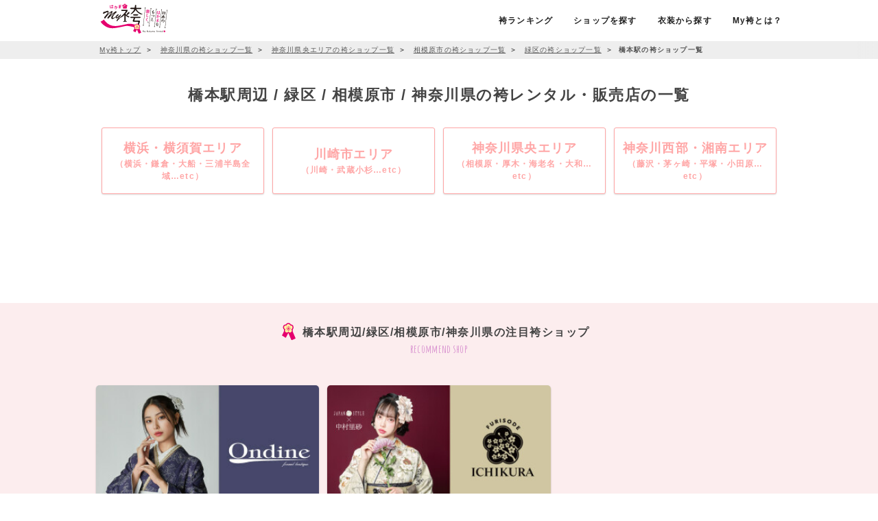

--- FILE ---
content_type: text/html; charset=UTF-8
request_url: https://myhakama.jp/search/category/id/21?city=%E7%9B%B8%E6%A8%A1%E5%8E%9F%E5%B8%82&ward=%E7%B7%91%E5%8C%BA&station=%E6%A9%8B%E6%9C%AC%E9%A7%85
body_size: 27700
content:
<!doctype html><html prefix="og: http://ogp.me/ns#"><head> <meta charset="utf-8"><meta http-equiv="X-UA-Compatible" content="IE=edge"><script type="text/javascript">(window.NREUM||(NREUM={})).init={ajax:{deny_list:["bam.nr-data.net"]},feature_flags:["soft_nav"]};(window.NREUM||(NREUM={})).loader_config={licenseKey:"NRJS-86736d3c17402f1f6bb",applicationID:"388786410",browserID:"388786453"};;/*! For license information please see nr-loader-rum-1.308.0.min.js.LICENSE.txt */
(()=>{var e,t,r={163:(e,t,r)=>{"use strict";r.d(t,{j:()=>E});var n=r(384),i=r(1741);var a=r(2555);r(860).K7.genericEvents;const s="experimental.resources",o="register",c=e=>{if(!e||"string"!=typeof e)return!1;try{document.createDocumentFragment().querySelector(e)}catch{return!1}return!0};var d=r(2614),u=r(944),l=r(8122);const f="[data-nr-mask]",g=e=>(0,l.a)(e,(()=>{const e={feature_flags:[],experimental:{allow_registered_children:!1,resources:!1},mask_selector:"*",block_selector:"[data-nr-block]",mask_input_options:{color:!1,date:!1,"datetime-local":!1,email:!1,month:!1,number:!1,range:!1,search:!1,tel:!1,text:!1,time:!1,url:!1,week:!1,textarea:!1,select:!1,password:!0}};return{ajax:{deny_list:void 0,block_internal:!0,enabled:!0,autoStart:!0},api:{get allow_registered_children(){return e.feature_flags.includes(o)||e.experimental.allow_registered_children},set allow_registered_children(t){e.experimental.allow_registered_children=t},duplicate_registered_data:!1},browser_consent_mode:{enabled:!1},distributed_tracing:{enabled:void 0,exclude_newrelic_header:void 0,cors_use_newrelic_header:void 0,cors_use_tracecontext_headers:void 0,allowed_origins:void 0},get feature_flags(){return e.feature_flags},set feature_flags(t){e.feature_flags=t},generic_events:{enabled:!0,autoStart:!0},harvest:{interval:30},jserrors:{enabled:!0,autoStart:!0},logging:{enabled:!0,autoStart:!0},metrics:{enabled:!0,autoStart:!0},obfuscate:void 0,page_action:{enabled:!0},page_view_event:{enabled:!0,autoStart:!0},page_view_timing:{enabled:!0,autoStart:!0},performance:{capture_marks:!1,capture_measures:!1,capture_detail:!0,resources:{get enabled(){return e.feature_flags.includes(s)||e.experimental.resources},set enabled(t){e.experimental.resources=t},asset_types:[],first_party_domains:[],ignore_newrelic:!0}},privacy:{cookies_enabled:!0},proxy:{assets:void 0,beacon:void 0},session:{expiresMs:d.wk,inactiveMs:d.BB},session_replay:{autoStart:!0,enabled:!1,preload:!1,sampling_rate:10,error_sampling_rate:100,collect_fonts:!1,inline_images:!1,fix_stylesheets:!0,mask_all_inputs:!0,get mask_text_selector(){return e.mask_selector},set mask_text_selector(t){c(t)?e.mask_selector="".concat(t,",").concat(f):""===t||null===t?e.mask_selector=f:(0,u.R)(5,t)},get block_class(){return"nr-block"},get ignore_class(){return"nr-ignore"},get mask_text_class(){return"nr-mask"},get block_selector(){return e.block_selector},set block_selector(t){c(t)?e.block_selector+=",".concat(t):""!==t&&(0,u.R)(6,t)},get mask_input_options(){return e.mask_input_options},set mask_input_options(t){t&&"object"==typeof t?e.mask_input_options={...t,password:!0}:(0,u.R)(7,t)}},session_trace:{enabled:!0,autoStart:!0},soft_navigations:{enabled:!0,autoStart:!0},spa:{enabled:!0,autoStart:!0},ssl:void 0,user_actions:{enabled:!0,elementAttributes:["id","className","tagName","type"]}}})());var p=r(6154),m=r(9324);let h=0;const v={buildEnv:m.F3,distMethod:m.Xs,version:m.xv,originTime:p.WN},b={consented:!1},y={appMetadata:{},get consented(){return this.session?.state?.consent||b.consented},set consented(e){b.consented=e},customTransaction:void 0,denyList:void 0,disabled:!1,harvester:void 0,isolatedBacklog:!1,isRecording:!1,loaderType:void 0,maxBytes:3e4,obfuscator:void 0,onerror:void 0,ptid:void 0,releaseIds:{},session:void 0,timeKeeper:void 0,registeredEntities:[],jsAttributesMetadata:{bytes:0},get harvestCount(){return++h}},_=e=>{const t=(0,l.a)(e,y),r=Object.keys(v).reduce((e,t)=>(e[t]={value:v[t],writable:!1,configurable:!0,enumerable:!0},e),{});return Object.defineProperties(t,r)};var w=r(5701);const x=e=>{const t=e.startsWith("http");e+="/",r.p=t?e:"https://"+e};var R=r(7836),k=r(3241);const A={accountID:void 0,trustKey:void 0,agentID:void 0,licenseKey:void 0,applicationID:void 0,xpid:void 0},S=e=>(0,l.a)(e,A),T=new Set;function E(e,t={},r,s){let{init:o,info:c,loader_config:d,runtime:u={},exposed:l=!0}=t;if(!c){const e=(0,n.pV)();o=e.init,c=e.info,d=e.loader_config}e.init=g(o||{}),e.loader_config=S(d||{}),c.jsAttributes??={},p.bv&&(c.jsAttributes.isWorker=!0),e.info=(0,a.D)(c);const f=e.init,m=[c.beacon,c.errorBeacon];T.has(e.agentIdentifier)||(f.proxy.assets&&(x(f.proxy.assets),m.push(f.proxy.assets)),f.proxy.beacon&&m.push(f.proxy.beacon),e.beacons=[...m],function(e){const t=(0,n.pV)();Object.getOwnPropertyNames(i.W.prototype).forEach(r=>{const n=i.W.prototype[r];if("function"!=typeof n||"constructor"===n)return;let a=t[r];e[r]&&!1!==e.exposed&&"micro-agent"!==e.runtime?.loaderType&&(t[r]=(...t)=>{const n=e[r](...t);return a?a(...t):n})})}(e),(0,n.US)("activatedFeatures",w.B)),u.denyList=[...f.ajax.deny_list||[],...f.ajax.block_internal?m:[]],u.ptid=e.agentIdentifier,u.loaderType=r,e.runtime=_(u),T.has(e.agentIdentifier)||(e.ee=R.ee.get(e.agentIdentifier),e.exposed=l,(0,k.W)({agentIdentifier:e.agentIdentifier,drained:!!w.B?.[e.agentIdentifier],type:"lifecycle",name:"initialize",feature:void 0,data:e.config})),T.add(e.agentIdentifier)}},384:(e,t,r)=>{"use strict";r.d(t,{NT:()=>s,US:()=>u,Zm:()=>o,bQ:()=>d,dV:()=>c,pV:()=>l});var n=r(6154),i=r(1863),a=r(1910);const s={beacon:"bam.nr-data.net",errorBeacon:"bam.nr-data.net"};function o(){return n.gm.NREUM||(n.gm.NREUM={}),void 0===n.gm.newrelic&&(n.gm.newrelic=n.gm.NREUM),n.gm.NREUM}function c(){let e=o();return e.o||(e.o={ST:n.gm.setTimeout,SI:n.gm.setImmediate||n.gm.setInterval,CT:n.gm.clearTimeout,XHR:n.gm.XMLHttpRequest,REQ:n.gm.Request,EV:n.gm.Event,PR:n.gm.Promise,MO:n.gm.MutationObserver,FETCH:n.gm.fetch,WS:n.gm.WebSocket},(0,a.i)(...Object.values(e.o))),e}function d(e,t){let r=o();r.initializedAgents??={},t.initializedAt={ms:(0,i.t)(),date:new Date},r.initializedAgents[e]=t}function u(e,t){o()[e]=t}function l(){return function(){let e=o();const t=e.info||{};e.info={beacon:s.beacon,errorBeacon:s.errorBeacon,...t}}(),function(){let e=o();const t=e.init||{};e.init={...t}}(),c(),function(){let e=o();const t=e.loader_config||{};e.loader_config={...t}}(),o()}},782:(e,t,r)=>{"use strict";r.d(t,{T:()=>n});const n=r(860).K7.pageViewTiming},860:(e,t,r)=>{"use strict";r.d(t,{$J:()=>u,K7:()=>c,P3:()=>d,XX:()=>i,Yy:()=>o,df:()=>a,qY:()=>n,v4:()=>s});const n="events",i="jserrors",a="browser/blobs",s="rum",o="browser/logs",c={ajax:"ajax",genericEvents:"generic_events",jserrors:i,logging:"logging",metrics:"metrics",pageAction:"page_action",pageViewEvent:"page_view_event",pageViewTiming:"page_view_timing",sessionReplay:"session_replay",sessionTrace:"session_trace",softNav:"soft_navigations",spa:"spa"},d={[c.pageViewEvent]:1,[c.pageViewTiming]:2,[c.metrics]:3,[c.jserrors]:4,[c.spa]:5,[c.ajax]:6,[c.sessionTrace]:7,[c.softNav]:8,[c.sessionReplay]:9,[c.logging]:10,[c.genericEvents]:11},u={[c.pageViewEvent]:s,[c.pageViewTiming]:n,[c.ajax]:n,[c.spa]:n,[c.softNav]:n,[c.metrics]:i,[c.jserrors]:i,[c.sessionTrace]:a,[c.sessionReplay]:a,[c.logging]:o,[c.genericEvents]:"ins"}},944:(e,t,r)=>{"use strict";r.d(t,{R:()=>i});var n=r(3241);function i(e,t){"function"==typeof console.debug&&(console.debug("New Relic Warning: https://github.com/newrelic/newrelic-browser-agent/blob/main/docs/warning-codes.md#".concat(e),t),(0,n.W)({agentIdentifier:null,drained:null,type:"data",name:"warn",feature:"warn",data:{code:e,secondary:t}}))}},1687:(e,t,r)=>{"use strict";r.d(t,{Ak:()=>d,Ze:()=>f,x3:()=>u});var n=r(3241),i=r(7836),a=r(3606),s=r(860),o=r(2646);const c={};function d(e,t){const r={staged:!1,priority:s.P3[t]||0};l(e),c[e].get(t)||c[e].set(t,r)}function u(e,t){e&&c[e]&&(c[e].get(t)&&c[e].delete(t),p(e,t,!1),c[e].size&&g(e))}function l(e){if(!e)throw new Error("agentIdentifier required");c[e]||(c[e]=new Map)}function f(e="",t="feature",r=!1){if(l(e),!e||!c[e].get(t)||r)return p(e,t);c[e].get(t).staged=!0,g(e)}function g(e){const t=Array.from(c[e]);t.every(([e,t])=>t.staged)&&(t.sort((e,t)=>e[1].priority-t[1].priority),t.forEach(([t])=>{c[e].delete(t),p(e,t)}))}function p(e,t,r=!0){const s=e?i.ee.get(e):i.ee,c=a.i.handlers;if(!s.aborted&&s.backlog&&c){if((0,n.W)({agentIdentifier:e,type:"lifecycle",name:"drain",feature:t}),r){const e=s.backlog[t],r=c[t];if(r){for(let t=0;e&&t<e.length;++t)m(e[t],r);Object.entries(r).forEach(([e,t])=>{Object.values(t||{}).forEach(t=>{t[0]?.on&&t[0]?.context()instanceof o.y&&t[0].on(e,t[1])})})}}s.isolatedBacklog||delete c[t],s.backlog[t]=null,s.emit("drain-"+t,[])}}function m(e,t){var r=e[1];Object.values(t[r]||{}).forEach(t=>{var r=e[0];if(t[0]===r){var n=t[1],i=e[3],a=e[2];n.apply(i,a)}})}},1738:(e,t,r)=>{"use strict";r.d(t,{U:()=>g,Y:()=>f});var n=r(3241),i=r(9908),a=r(1863),s=r(944),o=r(5701),c=r(3969),d=r(8362),u=r(860),l=r(4261);function f(e,t,r,a){const f=a||r;!f||f[e]&&f[e]!==d.d.prototype[e]||(f[e]=function(){(0,i.p)(c.xV,["API/"+e+"/called"],void 0,u.K7.metrics,r.ee),(0,n.W)({agentIdentifier:r.agentIdentifier,drained:!!o.B?.[r.agentIdentifier],type:"data",name:"api",feature:l.Pl+e,data:{}});try{return t.apply(this,arguments)}catch(e){(0,s.R)(23,e)}})}function g(e,t,r,n,s){const o=e.info;null===r?delete o.jsAttributes[t]:o.jsAttributes[t]=r,(s||null===r)&&(0,i.p)(l.Pl+n,[(0,a.t)(),t,r],void 0,"session",e.ee)}},1741:(e,t,r)=>{"use strict";r.d(t,{W:()=>a});var n=r(944),i=r(4261);class a{#e(e,...t){if(this[e]!==a.prototype[e])return this[e](...t);(0,n.R)(35,e)}addPageAction(e,t){return this.#e(i.hG,e,t)}register(e){return this.#e(i.eY,e)}recordCustomEvent(e,t){return this.#e(i.fF,e,t)}setPageViewName(e,t){return this.#e(i.Fw,e,t)}setCustomAttribute(e,t,r){return this.#e(i.cD,e,t,r)}noticeError(e,t){return this.#e(i.o5,e,t)}setUserId(e,t=!1){return this.#e(i.Dl,e,t)}setApplicationVersion(e){return this.#e(i.nb,e)}setErrorHandler(e){return this.#e(i.bt,e)}addRelease(e,t){return this.#e(i.k6,e,t)}log(e,t){return this.#e(i.$9,e,t)}start(){return this.#e(i.d3)}finished(e){return this.#e(i.BL,e)}recordReplay(){return this.#e(i.CH)}pauseReplay(){return this.#e(i.Tb)}addToTrace(e){return this.#e(i.U2,e)}setCurrentRouteName(e){return this.#e(i.PA,e)}interaction(e){return this.#e(i.dT,e)}wrapLogger(e,t,r){return this.#e(i.Wb,e,t,r)}measure(e,t){return this.#e(i.V1,e,t)}consent(e){return this.#e(i.Pv,e)}}},1863:(e,t,r)=>{"use strict";function n(){return Math.floor(performance.now())}r.d(t,{t:()=>n})},1910:(e,t,r)=>{"use strict";r.d(t,{i:()=>a});var n=r(944);const i=new Map;function a(...e){return e.every(e=>{if(i.has(e))return i.get(e);const t="function"==typeof e?e.toString():"",r=t.includes("[native code]"),a=t.includes("nrWrapper");return r||a||(0,n.R)(64,e?.name||t),i.set(e,r),r})}},2555:(e,t,r)=>{"use strict";r.d(t,{D:()=>o,f:()=>s});var n=r(384),i=r(8122);const a={beacon:n.NT.beacon,errorBeacon:n.NT.errorBeacon,licenseKey:void 0,applicationID:void 0,sa:void 0,queueTime:void 0,applicationTime:void 0,ttGuid:void 0,user:void 0,account:void 0,product:void 0,extra:void 0,jsAttributes:{},userAttributes:void 0,atts:void 0,transactionName:void 0,tNamePlain:void 0};function s(e){try{return!!e.licenseKey&&!!e.errorBeacon&&!!e.applicationID}catch(e){return!1}}const o=e=>(0,i.a)(e,a)},2614:(e,t,r)=>{"use strict";r.d(t,{BB:()=>s,H3:()=>n,g:()=>d,iL:()=>c,tS:()=>o,uh:()=>i,wk:()=>a});const n="NRBA",i="SESSION",a=144e5,s=18e5,o={STARTED:"session-started",PAUSE:"session-pause",RESET:"session-reset",RESUME:"session-resume",UPDATE:"session-update"},c={SAME_TAB:"same-tab",CROSS_TAB:"cross-tab"},d={OFF:0,FULL:1,ERROR:2}},2646:(e,t,r)=>{"use strict";r.d(t,{y:()=>n});class n{constructor(e){this.contextId=e}}},2843:(e,t,r)=>{"use strict";r.d(t,{G:()=>a,u:()=>i});var n=r(3878);function i(e,t=!1,r,i){(0,n.DD)("visibilitychange",function(){if(t)return void("hidden"===document.visibilityState&&e());e(document.visibilityState)},r,i)}function a(e,t,r){(0,n.sp)("pagehide",e,t,r)}},3241:(e,t,r)=>{"use strict";r.d(t,{W:()=>a});var n=r(6154);const i="newrelic";function a(e={}){try{n.gm.dispatchEvent(new CustomEvent(i,{detail:e}))}catch(e){}}},3606:(e,t,r)=>{"use strict";r.d(t,{i:()=>a});var n=r(9908);a.on=s;var i=a.handlers={};function a(e,t,r,a){s(a||n.d,i,e,t,r)}function s(e,t,r,i,a){a||(a="feature"),e||(e=n.d);var s=t[a]=t[a]||{};(s[r]=s[r]||[]).push([e,i])}},3878:(e,t,r)=>{"use strict";function n(e,t){return{capture:e,passive:!1,signal:t}}function i(e,t,r=!1,i){window.addEventListener(e,t,n(r,i))}function a(e,t,r=!1,i){document.addEventListener(e,t,n(r,i))}r.d(t,{DD:()=>a,jT:()=>n,sp:()=>i})},3969:(e,t,r)=>{"use strict";r.d(t,{TZ:()=>n,XG:()=>o,rs:()=>i,xV:()=>s,z_:()=>a});const n=r(860).K7.metrics,i="sm",a="cm",s="storeSupportabilityMetrics",o="storeEventMetrics"},4234:(e,t,r)=>{"use strict";r.d(t,{W:()=>a});var n=r(7836),i=r(1687);class a{constructor(e,t){this.agentIdentifier=e,this.ee=n.ee.get(e),this.featureName=t,this.blocked=!1}deregisterDrain(){(0,i.x3)(this.agentIdentifier,this.featureName)}}},4261:(e,t,r)=>{"use strict";r.d(t,{$9:()=>d,BL:()=>o,CH:()=>g,Dl:()=>_,Fw:()=>y,PA:()=>h,Pl:()=>n,Pv:()=>k,Tb:()=>l,U2:()=>a,V1:()=>R,Wb:()=>x,bt:()=>b,cD:()=>v,d3:()=>w,dT:()=>c,eY:()=>p,fF:()=>f,hG:()=>i,k6:()=>s,nb:()=>m,o5:()=>u});const n="api-",i="addPageAction",a="addToTrace",s="addRelease",o="finished",c="interaction",d="log",u="noticeError",l="pauseReplay",f="recordCustomEvent",g="recordReplay",p="register",m="setApplicationVersion",h="setCurrentRouteName",v="setCustomAttribute",b="setErrorHandler",y="setPageViewName",_="setUserId",w="start",x="wrapLogger",R="measure",k="consent"},5289:(e,t,r)=>{"use strict";r.d(t,{GG:()=>s,Qr:()=>c,sB:()=>o});var n=r(3878),i=r(6389);function a(){return"undefined"==typeof document||"complete"===document.readyState}function s(e,t){if(a())return e();const r=(0,i.J)(e),s=setInterval(()=>{a()&&(clearInterval(s),r())},500);(0,n.sp)("load",r,t)}function o(e){if(a())return e();(0,n.DD)("DOMContentLoaded",e)}function c(e){if(a())return e();(0,n.sp)("popstate",e)}},5607:(e,t,r)=>{"use strict";r.d(t,{W:()=>n});const n=(0,r(9566).bz)()},5701:(e,t,r)=>{"use strict";r.d(t,{B:()=>a,t:()=>s});var n=r(3241);const i=new Set,a={};function s(e,t){const r=t.agentIdentifier;a[r]??={},e&&"object"==typeof e&&(i.has(r)||(t.ee.emit("rumresp",[e]),a[r]=e,i.add(r),(0,n.W)({agentIdentifier:r,loaded:!0,drained:!0,type:"lifecycle",name:"load",feature:void 0,data:e})))}},6154:(e,t,r)=>{"use strict";r.d(t,{OF:()=>c,RI:()=>i,WN:()=>u,bv:()=>a,eN:()=>l,gm:()=>s,mw:()=>o,sb:()=>d});var n=r(1863);const i="undefined"!=typeof window&&!!window.document,a="undefined"!=typeof WorkerGlobalScope&&("undefined"!=typeof self&&self instanceof WorkerGlobalScope&&self.navigator instanceof WorkerNavigator||"undefined"!=typeof globalThis&&globalThis instanceof WorkerGlobalScope&&globalThis.navigator instanceof WorkerNavigator),s=i?window:"undefined"!=typeof WorkerGlobalScope&&("undefined"!=typeof self&&self instanceof WorkerGlobalScope&&self||"undefined"!=typeof globalThis&&globalThis instanceof WorkerGlobalScope&&globalThis),o=Boolean("hidden"===s?.document?.visibilityState),c=/iPad|iPhone|iPod/.test(s.navigator?.userAgent),d=c&&"undefined"==typeof SharedWorker,u=((()=>{const e=s.navigator?.userAgent?.match(/Firefox[/\s](\d+\.\d+)/);Array.isArray(e)&&e.length>=2&&e[1]})(),Date.now()-(0,n.t)()),l=()=>"undefined"!=typeof PerformanceNavigationTiming&&s?.performance?.getEntriesByType("navigation")?.[0]?.responseStart},6389:(e,t,r)=>{"use strict";function n(e,t=500,r={}){const n=r?.leading||!1;let i;return(...r)=>{n&&void 0===i&&(e.apply(this,r),i=setTimeout(()=>{i=clearTimeout(i)},t)),n||(clearTimeout(i),i=setTimeout(()=>{e.apply(this,r)},t))}}function i(e){let t=!1;return(...r)=>{t||(t=!0,e.apply(this,r))}}r.d(t,{J:()=>i,s:()=>n})},6630:(e,t,r)=>{"use strict";r.d(t,{T:()=>n});const n=r(860).K7.pageViewEvent},7699:(e,t,r)=>{"use strict";r.d(t,{It:()=>a,KC:()=>o,No:()=>i,qh:()=>s});var n=r(860);const i=16e3,a=1e6,s="SESSION_ERROR",o={[n.K7.logging]:!0,[n.K7.genericEvents]:!1,[n.K7.jserrors]:!1,[n.K7.ajax]:!1}},7836:(e,t,r)=>{"use strict";r.d(t,{P:()=>o,ee:()=>c});var n=r(384),i=r(8990),a=r(2646),s=r(5607);const o="nr@context:".concat(s.W),c=function e(t,r){var n={},s={},u={},l=!1;try{l=16===r.length&&d.initializedAgents?.[r]?.runtime.isolatedBacklog}catch(e){}var f={on:p,addEventListener:p,removeEventListener:function(e,t){var r=n[e];if(!r)return;for(var i=0;i<r.length;i++)r[i]===t&&r.splice(i,1)},emit:function(e,r,n,i,a){!1!==a&&(a=!0);if(c.aborted&&!i)return;t&&a&&t.emit(e,r,n);var o=g(n);m(e).forEach(e=>{e.apply(o,r)});var d=v()[s[e]];d&&d.push([f,e,r,o]);return o},get:h,listeners:m,context:g,buffer:function(e,t){const r=v();if(t=t||"feature",f.aborted)return;Object.entries(e||{}).forEach(([e,n])=>{s[n]=t,t in r||(r[t]=[])})},abort:function(){f._aborted=!0,Object.keys(f.backlog).forEach(e=>{delete f.backlog[e]})},isBuffering:function(e){return!!v()[s[e]]},debugId:r,backlog:l?{}:t&&"object"==typeof t.backlog?t.backlog:{},isolatedBacklog:l};return Object.defineProperty(f,"aborted",{get:()=>{let e=f._aborted||!1;return e||(t&&(e=t.aborted),e)}}),f;function g(e){return e&&e instanceof a.y?e:e?(0,i.I)(e,o,()=>new a.y(o)):new a.y(o)}function p(e,t){n[e]=m(e).concat(t)}function m(e){return n[e]||[]}function h(t){return u[t]=u[t]||e(f,t)}function v(){return f.backlog}}(void 0,"globalEE"),d=(0,n.Zm)();d.ee||(d.ee=c)},8122:(e,t,r)=>{"use strict";r.d(t,{a:()=>i});var n=r(944);function i(e,t){try{if(!e||"object"!=typeof e)return(0,n.R)(3);if(!t||"object"!=typeof t)return(0,n.R)(4);const r=Object.create(Object.getPrototypeOf(t),Object.getOwnPropertyDescriptors(t)),a=0===Object.keys(r).length?e:r;for(let s in a)if(void 0!==e[s])try{if(null===e[s]){r[s]=null;continue}Array.isArray(e[s])&&Array.isArray(t[s])?r[s]=Array.from(new Set([...e[s],...t[s]])):"object"==typeof e[s]&&"object"==typeof t[s]?r[s]=i(e[s],t[s]):r[s]=e[s]}catch(e){r[s]||(0,n.R)(1,e)}return r}catch(e){(0,n.R)(2,e)}}},8362:(e,t,r)=>{"use strict";r.d(t,{d:()=>a});var n=r(9566),i=r(1741);class a extends i.W{agentIdentifier=(0,n.LA)(16)}},8374:(e,t,r)=>{r.nc=(()=>{try{return document?.currentScript?.nonce}catch(e){}return""})()},8990:(e,t,r)=>{"use strict";r.d(t,{I:()=>i});var n=Object.prototype.hasOwnProperty;function i(e,t,r){if(n.call(e,t))return e[t];var i=r();if(Object.defineProperty&&Object.keys)try{return Object.defineProperty(e,t,{value:i,writable:!0,enumerable:!1}),i}catch(e){}return e[t]=i,i}},9324:(e,t,r)=>{"use strict";r.d(t,{F3:()=>i,Xs:()=>a,xv:()=>n});const n="1.308.0",i="PROD",a="CDN"},9566:(e,t,r)=>{"use strict";r.d(t,{LA:()=>o,bz:()=>s});var n=r(6154);const i="xxxxxxxx-xxxx-4xxx-yxxx-xxxxxxxxxxxx";function a(e,t){return e?15&e[t]:16*Math.random()|0}function s(){const e=n.gm?.crypto||n.gm?.msCrypto;let t,r=0;return e&&e.getRandomValues&&(t=e.getRandomValues(new Uint8Array(30))),i.split("").map(e=>"x"===e?a(t,r++).toString(16):"y"===e?(3&a()|8).toString(16):e).join("")}function o(e){const t=n.gm?.crypto||n.gm?.msCrypto;let r,i=0;t&&t.getRandomValues&&(r=t.getRandomValues(new Uint8Array(e)));const s=[];for(var o=0;o<e;o++)s.push(a(r,i++).toString(16));return s.join("")}},9908:(e,t,r)=>{"use strict";r.d(t,{d:()=>n,p:()=>i});var n=r(7836).ee.get("handle");function i(e,t,r,i,a){a?(a.buffer([e],i),a.emit(e,t,r)):(n.buffer([e],i),n.emit(e,t,r))}}},n={};function i(e){var t=n[e];if(void 0!==t)return t.exports;var a=n[e]={exports:{}};return r[e](a,a.exports,i),a.exports}i.m=r,i.d=(e,t)=>{for(var r in t)i.o(t,r)&&!i.o(e,r)&&Object.defineProperty(e,r,{enumerable:!0,get:t[r]})},i.f={},i.e=e=>Promise.all(Object.keys(i.f).reduce((t,r)=>(i.f[r](e,t),t),[])),i.u=e=>"nr-rum-1.308.0.min.js",i.o=(e,t)=>Object.prototype.hasOwnProperty.call(e,t),e={},t="NRBA-1.308.0.PROD:",i.l=(r,n,a,s)=>{if(e[r])e[r].push(n);else{var o,c;if(void 0!==a)for(var d=document.getElementsByTagName("script"),u=0;u<d.length;u++){var l=d[u];if(l.getAttribute("src")==r||l.getAttribute("data-webpack")==t+a){o=l;break}}if(!o){c=!0;var f={296:"sha512-+MIMDsOcckGXa1EdWHqFNv7P+JUkd5kQwCBr3KE6uCvnsBNUrdSt4a/3/L4j4TxtnaMNjHpza2/erNQbpacJQA=="};(o=document.createElement("script")).charset="utf-8",i.nc&&o.setAttribute("nonce",i.nc),o.setAttribute("data-webpack",t+a),o.src=r,0!==o.src.indexOf(window.location.origin+"/")&&(o.crossOrigin="anonymous"),f[s]&&(o.integrity=f[s])}e[r]=[n];var g=(t,n)=>{o.onerror=o.onload=null,clearTimeout(p);var i=e[r];if(delete e[r],o.parentNode&&o.parentNode.removeChild(o),i&&i.forEach(e=>e(n)),t)return t(n)},p=setTimeout(g.bind(null,void 0,{type:"timeout",target:o}),12e4);o.onerror=g.bind(null,o.onerror),o.onload=g.bind(null,o.onload),c&&document.head.appendChild(o)}},i.r=e=>{"undefined"!=typeof Symbol&&Symbol.toStringTag&&Object.defineProperty(e,Symbol.toStringTag,{value:"Module"}),Object.defineProperty(e,"__esModule",{value:!0})},i.p="https://js-agent.newrelic.com/",(()=>{var e={374:0,840:0};i.f.j=(t,r)=>{var n=i.o(e,t)?e[t]:void 0;if(0!==n)if(n)r.push(n[2]);else{var a=new Promise((r,i)=>n=e[t]=[r,i]);r.push(n[2]=a);var s=i.p+i.u(t),o=new Error;i.l(s,r=>{if(i.o(e,t)&&(0!==(n=e[t])&&(e[t]=void 0),n)){var a=r&&("load"===r.type?"missing":r.type),s=r&&r.target&&r.target.src;o.message="Loading chunk "+t+" failed: ("+a+": "+s+")",o.name="ChunkLoadError",o.type=a,o.request=s,n[1](o)}},"chunk-"+t,t)}};var t=(t,r)=>{var n,a,[s,o,c]=r,d=0;if(s.some(t=>0!==e[t])){for(n in o)i.o(o,n)&&(i.m[n]=o[n]);if(c)c(i)}for(t&&t(r);d<s.length;d++)a=s[d],i.o(e,a)&&e[a]&&e[a][0](),e[a]=0},r=self["webpackChunk:NRBA-1.308.0.PROD"]=self["webpackChunk:NRBA-1.308.0.PROD"]||[];r.forEach(t.bind(null,0)),r.push=t.bind(null,r.push.bind(r))})(),(()=>{"use strict";i(8374);var e=i(8362),t=i(860);const r=Object.values(t.K7);var n=i(163);var a=i(9908),s=i(1863),o=i(4261),c=i(1738);var d=i(1687),u=i(4234),l=i(5289),f=i(6154),g=i(944),p=i(384);const m=e=>f.RI&&!0===e?.privacy.cookies_enabled;function h(e){return!!(0,p.dV)().o.MO&&m(e)&&!0===e?.session_trace.enabled}var v=i(6389),b=i(7699);class y extends u.W{constructor(e,t){super(e.agentIdentifier,t),this.agentRef=e,this.abortHandler=void 0,this.featAggregate=void 0,this.loadedSuccessfully=void 0,this.onAggregateImported=new Promise(e=>{this.loadedSuccessfully=e}),this.deferred=Promise.resolve(),!1===e.init[this.featureName].autoStart?this.deferred=new Promise((t,r)=>{this.ee.on("manual-start-all",(0,v.J)(()=>{(0,d.Ak)(e.agentIdentifier,this.featureName),t()}))}):(0,d.Ak)(e.agentIdentifier,t)}importAggregator(e,t,r={}){if(this.featAggregate)return;const n=async()=>{let n;await this.deferred;try{if(m(e.init)){const{setupAgentSession:t}=await i.e(296).then(i.bind(i,3305));n=t(e)}}catch(e){(0,g.R)(20,e),this.ee.emit("internal-error",[e]),(0,a.p)(b.qh,[e],void 0,this.featureName,this.ee)}try{if(!this.#t(this.featureName,n,e.init))return(0,d.Ze)(this.agentIdentifier,this.featureName),void this.loadedSuccessfully(!1);const{Aggregate:i}=await t();this.featAggregate=new i(e,r),e.runtime.harvester.initializedAggregates.push(this.featAggregate),this.loadedSuccessfully(!0)}catch(e){(0,g.R)(34,e),this.abortHandler?.(),(0,d.Ze)(this.agentIdentifier,this.featureName,!0),this.loadedSuccessfully(!1),this.ee&&this.ee.abort()}};f.RI?(0,l.GG)(()=>n(),!0):n()}#t(e,r,n){if(this.blocked)return!1;switch(e){case t.K7.sessionReplay:return h(n)&&!!r;case t.K7.sessionTrace:return!!r;default:return!0}}}var _=i(6630),w=i(2614),x=i(3241);class R extends y{static featureName=_.T;constructor(e){var t;super(e,_.T),this.setupInspectionEvents(e.agentIdentifier),t=e,(0,c.Y)(o.Fw,function(e,r){"string"==typeof e&&("/"!==e.charAt(0)&&(e="/"+e),t.runtime.customTransaction=(r||"http://custom.transaction")+e,(0,a.p)(o.Pl+o.Fw,[(0,s.t)()],void 0,void 0,t.ee))},t),this.importAggregator(e,()=>i.e(296).then(i.bind(i,3943)))}setupInspectionEvents(e){const t=(t,r)=>{t&&(0,x.W)({agentIdentifier:e,timeStamp:t.timeStamp,loaded:"complete"===t.target.readyState,type:"window",name:r,data:t.target.location+""})};(0,l.sB)(e=>{t(e,"DOMContentLoaded")}),(0,l.GG)(e=>{t(e,"load")}),(0,l.Qr)(e=>{t(e,"navigate")}),this.ee.on(w.tS.UPDATE,(t,r)=>{(0,x.W)({agentIdentifier:e,type:"lifecycle",name:"session",data:r})})}}class k extends e.d{constructor(e){var t;(super(),f.gm)?(this.features={},(0,p.bQ)(this.agentIdentifier,this),this.desiredFeatures=new Set(e.features||[]),this.desiredFeatures.add(R),(0,n.j)(this,e,e.loaderType||"agent"),t=this,(0,c.Y)(o.cD,function(e,r,n=!1){if("string"==typeof e){if(["string","number","boolean"].includes(typeof r)||null===r)return(0,c.U)(t,e,r,o.cD,n);(0,g.R)(40,typeof r)}else(0,g.R)(39,typeof e)},t),function(e){(0,c.Y)(o.Dl,function(t,r=!1){if("string"!=typeof t&&null!==t)return void(0,g.R)(41,typeof t);const n=e.info.jsAttributes["enduser.id"];r&&null!=n&&n!==t?(0,a.p)(o.Pl+"setUserIdAndResetSession",[t],void 0,"session",e.ee):(0,c.U)(e,"enduser.id",t,o.Dl,!0)},e)}(this),function(e){(0,c.Y)(o.nb,function(t){if("string"==typeof t||null===t)return(0,c.U)(e,"application.version",t,o.nb,!1);(0,g.R)(42,typeof t)},e)}(this),function(e){(0,c.Y)(o.d3,function(){e.ee.emit("manual-start-all")},e)}(this),function(e){(0,c.Y)(o.Pv,function(t=!0){if("boolean"==typeof t){if((0,a.p)(o.Pl+o.Pv,[t],void 0,"session",e.ee),e.runtime.consented=t,t){const t=e.features.page_view_event;t.onAggregateImported.then(e=>{const r=t.featAggregate;e&&!r.sentRum&&r.sendRum()})}}else(0,g.R)(65,typeof t)},e)}(this),this.run()):(0,g.R)(21)}get config(){return{info:this.info,init:this.init,loader_config:this.loader_config,runtime:this.runtime}}get api(){return this}run(){try{const e=function(e){const t={};return r.forEach(r=>{t[r]=!!e[r]?.enabled}),t}(this.init),n=[...this.desiredFeatures];n.sort((e,r)=>t.P3[e.featureName]-t.P3[r.featureName]),n.forEach(r=>{if(!e[r.featureName]&&r.featureName!==t.K7.pageViewEvent)return;if(r.featureName===t.K7.spa)return void(0,g.R)(67);const n=function(e){switch(e){case t.K7.ajax:return[t.K7.jserrors];case t.K7.sessionTrace:return[t.K7.ajax,t.K7.pageViewEvent];case t.K7.sessionReplay:return[t.K7.sessionTrace];case t.K7.pageViewTiming:return[t.K7.pageViewEvent];default:return[]}}(r.featureName).filter(e=>!(e in this.features));n.length>0&&(0,g.R)(36,{targetFeature:r.featureName,missingDependencies:n}),this.features[r.featureName]=new r(this)})}catch(e){(0,g.R)(22,e);for(const e in this.features)this.features[e].abortHandler?.();const t=(0,p.Zm)();delete t.initializedAgents[this.agentIdentifier]?.features,delete this.sharedAggregator;return t.ee.get(this.agentIdentifier).abort(),!1}}}var A=i(2843),S=i(782);class T extends y{static featureName=S.T;constructor(e){super(e,S.T),f.RI&&((0,A.u)(()=>(0,a.p)("docHidden",[(0,s.t)()],void 0,S.T,this.ee),!0),(0,A.G)(()=>(0,a.p)("winPagehide",[(0,s.t)()],void 0,S.T,this.ee)),this.importAggregator(e,()=>i.e(296).then(i.bind(i,2117))))}}var E=i(3969);class I extends y{static featureName=E.TZ;constructor(e){super(e,E.TZ),f.RI&&document.addEventListener("securitypolicyviolation",e=>{(0,a.p)(E.xV,["Generic/CSPViolation/Detected"],void 0,this.featureName,this.ee)}),this.importAggregator(e,()=>i.e(296).then(i.bind(i,9623)))}}new k({features:[R,T,I],loaderType:"lite"})})()})();</script><script>(function(w,d,s,l,i){w[l]=w[l]||[];w[l].push({'gtm.start':
new Date().getTime(),event:'gtm.js'});var f=d.getElementsByTagName(s)[0],
j=d.createElement(s),dl=l!='dataLayer'?'&l='+l:'';j.async=true;j.src=
'https://www.googletagmanager.com/gtm.js?id='+i+dl;f.parentNode.insertBefore(j,f);
})(window,document,'script','dataLayer','GTM-WS7TCJM');</script> <title>橋本駅周辺 / 緑区 / 相模原市 / 神奈川県の袴レンタル・販売店の一覧 | My袴（はかま）</title> <meta name="keywords" content="袴レンタル,卒業式,袴ショップ,呉服屋,橋本駅周辺,緑区,相模原市,神奈川県"> <meta name="description" content="橋本駅周辺 緑区 相模原市 神奈川県の袴を扱う着物ショップ・店舗の一覧ページです。袴をレンタル・販売しているショップ・店舗の評判・口コミ情報がある日本最大級の袴情報ポータルサイトです。限定割引情報も満載！カタログ請求も可能！"> <link rel="canonical" href="https://myhakama.jp/search/category/id/21?city=%E7%9B%B8%E6%A8%A1%E5%8E%9F%E5%B8%82&amp;ward=%E7%B7%91%E5%8C%BA&amp;station=%E6%A9%8B%E6%9C%AC%E9%A7%85"> <meta http-equiv="content-language" content="ja"><meta name="viewport" content="width=device-width, initial-scale=1, maximum-scale=1.0, user-scalable=0, viewport-fit=cover"><link href="https://fonts.googleapis.com/css2?family=Amatic+SC:wght@700&family=Oooh+Baby&display=swap|Noto+Sans+JP" rel="stylesheet"><link rel="stylesheet" media="all" href="/build/css/app.css?id=a17b5d0836193e0c6be4"><link rel="shortcut icon" href="/favicon.ico"><meta name="referrer" content="unsafe-url"> <meta property="og:title" content="橋本駅周辺 / 緑区 / 相模原市 / 神奈川県の袴レンタル・販売店の一覧 | My袴"/> <meta property="og:description" content="橋本駅周辺 緑区 相模原市 神奈川県の袴を扱う着物ショップ・店舗の一覧ページです。袴をレンタル・販売しているショップ・店舗の評判・口コミ情報がある日本最大級の袴情報ポータルサイトです。限定割引情報も満載！カタログ請求も可能！" /><meta property="og:locale" content="ja_JP"/><meta property="og:type" content="website"/> <meta property="og:url" content="https://myhakama.jp/search/category/id/21?city=%E7%9B%B8%E6%A8%A1%E5%8E%9F%E5%B8%82&amp;ward=%E7%B7%91%E5%8C%BA&amp;station=%E6%A9%8B%E6%9C%AC%E9%A7%85"/><meta property="og:image" content="https://myhakama.jp/img/common/sns_image.jpg" /><meta property="og:site_name" content="My袴"/><meta property="fb:app_id" content=""/><meta name="twitter:card" content="summary_large_image"><meta name="twitter:site" content="@myhakama"><meta name="twitter:title" content="卒業式・成人式の袴レンタル・販売の全国ポータルサイト『My袴』"><meta name="twitter:description" content="My袴は卒業式と成人式の袴（はかま）レンタル・宅配サイトの日本最大級情報サイト、男袴・小学生袴についての情報も満載。袴レンタルのショップや写真スタジオの最新情報と特別割引、利用者の口コミならお任せ！"><meta name="twitter:image" content="https://myhakama.jp/img/common/sns_image.jpg"><link rel="apple-touch-icon" sizes="512x512" href="https://myhakama.jp/img/apple-touch-icon.png"><link rel="apple-touch-icon-precomposed" sizes="512x512" href="https://myhakama.jp/img/apple-touch-icon.png"><script type='text/javascript'>
  var googletag = googletag || { };
  googletag.cmd = googletag.cmd || [];
  (function () {
    var gads = document.createElement('script');
    gads.async = true;
    gads.type = 'text/javascript';
    var useSSL = 'https:' == document.location.protocol;
    gads.src = (useSSL ? 'https:' : 'http:') +
      '//securepubads.g.doubleclick.net/tag/js/gpt.js';
    var node = document.getElementsByTagName('script')[0];
    node.parentNode.insertBefore(gads, node);
  })();
</script><script type='text/javascript'>
  googletag.cmd.push(function () {

    googletag.defineSlot('/8810218/Myhakama_TOP', [[300, 100], [675, 100]], 'div-gpt-ad-1671761023443-0').addService(googletag.pubads());
    googletag.defineSlot('/8810218/Myhakama_Area', [[675, 100], [300, 100]], 'div-gpt-ad-1671761175764-0').addService(googletag.pubads());
    googletag.defineSlot('/8810218/Myhakama_Vote', [[300, 100], [675, 100]], 'div-gpt-ad-1671761231023-0').addService(googletag.pubads());
    googletag.defineSlot('/8810218/Myhakama_Store', [[300, 200], [300, 100]], 'div-gpt-ad-1672135905470-0').addService(googletag.pubads());
    
    googletag.pubads().enableSingleRequest();
    googletag.enableServices();
  });
</script></head><body><noscript><iframe src="https://www.googletagmanager.com/ns.html?id=GTM-WS7TCJM" height="0" width="0" style="display:none;visibility:hidden"></iframe></noscript> <header> <nav role="navigation" id="fixed">  <div class="container"> <div class="nav-wrapper"> <div id="logo"> <a id="logo-container" href="/" class="brand-logo"> <img src="/svg/logo.svg" alt="My袴" height="60"> </a> </div>  <ul class="right hide-tb-down"> <li><a href="https://myhakama.jp/vote"><span class="hover-deco">袴ランキング</span></a></li> <li><a href="#" data-remodal-target="search-modal"><span class="hover-deco">ショップを探す</span></a></li> <li><a href="#" data-remodal-target="search-costume-modal"><span class="hover-deco">衣装から探す</span></a></li> <li><a href="https://myhakama.jp/page/howto"><span class="hover-deco">My袴とは？</span></a></li> </ul> <div class="remodal ma-top" data-remodal-id="search-costume-modal" data-remodal-options="hashTracking: false"> <button data-remodal-action="close" class="remodal-close"></button> <h2 class="ttl ma-top pa-bot ma-bot">人気の袴衣装を探す <span class="deco">costume search</span></h2> <div class="ma-bot"> <h3 class="sttl ma-bot">カラー</h3> <div class="colorSearch center"> <a href="https://myhakama.jp/vote/list?color=4" class="color4">赤</a> <a href="https://myhakama.jp/vote/list?color=16" class="color16">朱</a> <a href="https://myhakama.jp/vote/list?color=15" class="color15">肌</a> <a href="https://myhakama.jp/vote/list?color=5" class="color5">桃</a> <a href="https://myhakama.jp/vote/list?color=17" class="color17">橙</a> <a href="https://myhakama.jp/vote/list?color=9" class="color9">黄</a> <a href="https://myhakama.jp/vote/list?color=13" class="color13">緑</a> <a href="https://myhakama.jp/vote/list?color=18" class="color18">水</a> <a href="https://myhakama.jp/vote/list?color=7" class="color7">青</a> <a href="https://myhakama.jp/vote/list?color=2" class="color2">紺</a> <a href="https://myhakama.jp/vote/list?color=8" class="color8">紫</a> <a href="https://myhakama.jp/vote/list?color=6" class="color6">茶</a> <a href="https://myhakama.jp/vote/list?color=11" class="color11">金</a> <a href="https://myhakama.jp/vote/list?color=10" class="color10">銀</a> <a href="https://myhakama.jp/vote/list?color=14" class="color14">灰</a> <a href="https://myhakama.jp/vote/list?color=3" class="color3">黒</a> <a href="https://myhakama.jp/vote/list?color=1" class="color1">白</a> <a href="https://myhakama.jp/vote/list?color=12" class="color12">他</a> </div> </div> <div class="ma-bot"> <h3 class="sttl ma-bot">こだわり</h3> <div class="preferenceSearch center"> <div class="flex"> <a href="https://myhakama.jp/vote/list?with_boots=1" class="btn-ol">ブーツOK</a> <a href="https://myhakama.jp/vote/list?pattern=1" class="btn-ol">無地袴</a> <a href="https://myhakama.jp/vote/list?scenes=1" class="btn-ol">大学・専門卒業式袴</a> <a href="https://myhakama.jp/vote/list?scenes=2" class="btn-ol">小学生袴</a> <a href="https://myhakama.jp/vote/list?scenes=4" class="btn-ol">教員向け袴</a> <a href="https://myhakama.jp/vote/list?gender=2" class="btn-ol">男性向け袴</a> </div></div> </div> <div> <h3 class="sttl ma-bot">価格</h3> <div class="priceSearch center"> <div class="flex"> <a href="https://myhakama.jp/vote/list?price_range=1" class="btn-ol">1万円未満</a> <a href="https://myhakama.jp/vote/list?price_range=2" class="btn-ol">1万〜2万円未満</a> <a href="https://myhakama.jp/vote/list?price_range=3" class="btn-ol">2万〜3万円未満</a> <a href="https://myhakama.jp/vote/list?price_range=4" class="btn-ol">3万〜5万円未満</a> <a href="https://myhakama.jp/vote/list?price_range=5" class="btn-ol">5万円以上</a> </div></div> </div> <div class="row"> <div class="col s12 ma-top"> <form action="https://myhakama.jp/vote/list" method="get" class="search-keyword"> <div class="col s8 no-ma no-pa-bot"> <input class="validate key-area" type="text" name="keyword" value="" placeholder="袴ショップをキーワード検索"/> </div> <div class="col s4"> <button class="waves-effect btn-key btn-full" type='submit'> 検索する </button> </div> </form> </div> </div></div> <a href="#" data-activates="nav-mobile" class="button-collapse"><span class="icon-moon icon-menu big black-text"></span></a> <a class="search-nav" href="#" data-remodal-target="search-modal"><span class="icon-moon icon-search big black-text"></span></a> </div> </div> </nav> <div id="nav-mobile" class="side-nav bg"> <div class="side-nav-area"> <div class="side-nav-box"> <nav id="site-nav"> <h2 class="ttl">メニュー<span class="deco">menu</span></h2> <div id="drawer-contents"> <div class="center"> <div class="present-bnr"><a href="https://myhakama.jp/report/form"><img src="/img/common/bnr_present.jpg" alt="お祝い金がもらえる袴レンタルサイト！My袴" class="responsive-img ma-bot-2"></a></div> </div> <ul class="drawer-list ma-bot"> <li><a href="/"><span class="icon-moon icon-home"></span> HOME</a></li> <li><a href="https://myhakama.jp/report/form"><span class="icon-moon icon-present"></span> プレゼント申請</a></li> <li><a href="https://myhakama.jp/vote/list"><span class="icon-moon icon-crown"></span> 人気の袴ランキング</a></li> <li> <div class="menu-ttl">ショップを探す<span class="deco">shop search</span></div> <div> <div class="area-search hide-tb-down "> <div class="search-map"> <dl class="map-area1"> <dt class="area ma-top region-name"><span class="icon-moon icon-region-1 main-text"></span> 北海道／東北</dt> <dd class="pa-top-2"> <div ><a href="https://myhakama.jp/search/category/id/9">北海道(33)</a></div> <div ><a href="https://myhakama.jp/search/category/id/10">青森県(16)</a></div> <div ><a href="https://myhakama.jp/search/category/id/11">岩手県(3)</a></div> <div ><a href="https://myhakama.jp/search/category/id/12">宮城県(21)</a></div> <div ><a href="https://myhakama.jp/search/category/id/13">秋田県(5)</a></div> <div ><a href="https://myhakama.jp/search/category/id/14">山形県(11)</a></div> <div ><a href="https://myhakama.jp/search/category/id/15">福島県(18)</a></div> </dd> </dl> <dl class="map-area2"> <dt class="area ma-top region-name"><span class="icon-moon icon-region-2 main-text"></span> 関東</dt> <dd class="pa-top-2"> <div ><a href="https://myhakama.jp/search/category/id/19">東京都(108)</a></div> <div ><a href="https://myhakama.jp/search/category/id/22">千葉県(61)</a></div> <div ><a href="https://myhakama.jp/search/category/id/18">埼玉県(83)</a></div> <div ><a href="https://myhakama.jp/search/category/id/21">神奈川県(72)</a></div> <div ><a href="https://myhakama.jp/search/category/id/20">茨城県(24)</a></div> <div ><a href="https://myhakama.jp/search/category/id/16">群馬県(26)</a></div> <div ><a href="https://myhakama.jp/search/category/id/17">栃木県(19)</a></div> </dd> </dl> <dl class="map-area3"> <dt class="area ma-top region-name"><span class="icon-moon icon-region-3 main-text"></span> 中部</dt> <dd class="pa-top-2"> <div ><a href="https://myhakama.jp/search/category/id/23">愛知県(115)</a></div> <div ><a href="https://myhakama.jp/search/category/id/24">静岡県(32)</a></div> <div ><a href="https://myhakama.jp/search/category/id/25">岐阜県(31)</a></div> <div ><a href="https://myhakama.jp/search/category/id/26">三重県(19)</a></div> <div ><a href="https://myhakama.jp/search/category/id/27">長野県(20)</a></div> <div ><a href="https://myhakama.jp/search/category/id/28">山梨県(13)</a></div> <div ><a href="https://myhakama.jp/search/category/id/29">新潟県(17)</a></div> </dd> </dl> <dl class="map-area4"> <dt class="area ma-top region-name"><span class="icon-moon icon-region-4 main-text"></span> 北陸</dt> <dd class="pa-top-2"> <div ><a href="https://myhakama.jp/search/category/id/30">石川県(5)</a></div> <div ><a href="https://myhakama.jp/search/category/id/31">福井県(6)</a></div> <div ><a href="https://myhakama.jp/search/category/id/32">富山県(12)</a></div> </dd> </dl> <dl class="map-area5"> <dt class="area ma-top region-name"><span class="icon-moon icon-region-5 main-text"></span> 関西</dt> <dd class="pa-top-2"> <div ><a href="https://myhakama.jp/search/category/id/33">大阪府(88)</a></div> <div ><a href="https://myhakama.jp/search/category/id/34">兵庫県(56)</a></div> <div ><a href="https://myhakama.jp/search/category/id/35">京都府(35)</a></div> <div ><a href="https://myhakama.jp/search/category/id/36">滋賀県(14)</a></div> <div ><a href="https://myhakama.jp/search/category/id/37">奈良県(19)</a></div> <div ><a href="https://myhakama.jp/search/category/id/38">和歌山県(8)</a></div> </dd> </dl> <dl class="map-area6"> <dt class="area ma-top region-name"><span class="icon-moon icon-region-6 main-text"></span> 中国</dt> <dd class="pa-top-2"> <div ><a href="https://myhakama.jp/search/category/id/39">広島県(46)</a></div> <div ><a href="https://myhakama.jp/search/category/id/40">岡山県(20)</a></div> <div ><a href="https://myhakama.jp/search/category/id/41">鳥取県(7)</a></div> <div ><a href="https://myhakama.jp/search/category/id/42">島根県(2)</a></div> <div ><a href="https://myhakama.jp/search/category/id/43">山口県(18)</a></div> </dd> </dl> <dl class="map-area7"> <dt class="area ma-top region-name"><span class="icon-moon icon-region-7 main-text"></span> 四国</dt> <dd class="pa-top-2"> <div ><a href="https://myhakama.jp/search/category/id/44">香川県(4)</a></div> <div ><a href="https://myhakama.jp/search/category/id/45">徳島県(5)</a></div> <div ><a href="https://myhakama.jp/search/category/id/46">愛媛県(3)</a></div> <div ><a href="https://myhakama.jp/search/category/id/47">高知県(5)</a></div> </dd> </dl> <dl class="map-area8"> <dt class="area ma-top region-name"><span class="icon-moon icon-region-8 main-text"></span> 九州／沖縄</dt> <dd class="pa-top-2"> <div ><a href="https://myhakama.jp/search/category/id/48">福岡県(28)</a></div> <div ><a href="https://myhakama.jp/search/category/id/49">熊本県(13)</a></div> <div ><a href="https://myhakama.jp/search/category/id/50">長崎県(3)</a></div> <div ><a href="https://myhakama.jp/search/category/id/51">佐賀県(3)</a></div> <div ><a href="https://myhakama.jp/search/category/id/52">大分県(5)</a></div> <div ><a href="https://myhakama.jp/search/category/id/53">宮崎県(13)</a></div> <div ><a href="https://myhakama.jp/search/category/id/54">鹿児島県(7)</a></div> <div ><a href="https://myhakama.jp/search/category/id/55">沖縄県(9)</a></div> </dd> </dl> </div></div><div class="pa-2 no-pa-top"> <div class="row"> <div class="pref-search-region hide-pc"> <ul class="area-list "> <li class="waves-effect waves-white"><span class="hokaido" >北海道／東北</span></li> <li class="waves-effect waves-white"><span >関東</span></li> <li class="waves-effect waves-white"><span >中部</span></li> <li class="waves-effect waves-white"><span >北陸</span></li> </ul> <div class="region"> <div class="pref-list"> <ul> <li class=" waves-effect waves-white"> <span> <a href="https://myhakama.jp/search/category/id/9">北海道</a> </span> </li> <li class=" waves-effect waves-white"> <span> <a href="https://myhakama.jp/search/category/id/10">青森県</a> </span> </li> <li class=" waves-effect waves-white"> <span> <a href="https://myhakama.jp/search/category/id/11">岩手県</a> </span> </li> <li class=" waves-effect waves-white"> <span> <a href="https://myhakama.jp/search/category/id/12">宮城県</a> </span> </li> <li class=" waves-effect waves-white"> <span> <a href="https://myhakama.jp/search/category/id/13">秋田県</a> </span> </li> <li class=" waves-effect waves-white"> <span> <a href="https://myhakama.jp/search/category/id/14">山形県</a> </span> </li> <li class=" waves-effect waves-white"> <span> <a href="https://myhakama.jp/search/category/id/15">福島県</a> </span> </li> </ul> </div> <div class="pref-list"> <ul> <li class=" waves-effect waves-white"> <span> <a href="https://myhakama.jp/search/category/id/19">東京都</a> </span> </li> <li class=" waves-effect waves-white"> <span> <a href="https://myhakama.jp/search/category/id/22">千葉県</a> </span> </li> <li class=" waves-effect waves-white"> <span> <a href="https://myhakama.jp/search/category/id/18">埼玉県</a> </span> </li> <li class=" waves-effect waves-white"> <span> <a href="https://myhakama.jp/search/category/id/21">神奈川県</a> </span> </li> <li class=" waves-effect waves-white"> <span> <a href="https://myhakama.jp/search/category/id/20">茨城県</a> </span> </li> <li class=" waves-effect waves-white"> <span> <a href="https://myhakama.jp/search/category/id/16">群馬県</a> </span> </li> <li class=" waves-effect waves-white"> <span> <a href="https://myhakama.jp/search/category/id/17">栃木県</a> </span> </li> </ul> </div> <div class="pref-list"> <ul> <li class=" waves-effect waves-white"> <span> <a href="https://myhakama.jp/search/category/id/23">愛知県</a> </span> </li> <li class=" waves-effect waves-white"> <span> <a href="https://myhakama.jp/search/category/id/24">静岡県</a> </span> </li> <li class=" waves-effect waves-white"> <span> <a href="https://myhakama.jp/search/category/id/25">岐阜県</a> </span> </li> <li class=" waves-effect waves-white"> <span> <a href="https://myhakama.jp/search/category/id/26">三重県</a> </span> </li> <li class=" waves-effect waves-white"> <span> <a href="https://myhakama.jp/search/category/id/27">長野県</a> </span> </li> <li class=" waves-effect waves-white"> <span> <a href="https://myhakama.jp/search/category/id/28">山梨県</a> </span> </li> <li class=" waves-effect waves-white"> <span> <a href="https://myhakama.jp/search/category/id/29">新潟県</a> </span> </li> </ul> </div> <div class="pref-list"> <ul> <li class=" waves-effect waves-white"> <span> <a href="https://myhakama.jp/search/category/id/30">石川県</a> </span> </li> <li class=" waves-effect waves-white"> <span> <a href="https://myhakama.jp/search/category/id/31">福井県</a> </span> </li> <li class=" waves-effect waves-white"> <span> <a href="https://myhakama.jp/search/category/id/32">富山県</a> </span> </li> </ul> </div> </div> <ul class="area-list "> <li class="waves-effect waves-white"><span >関西</span></li> <li class="waves-effect waves-white"><span >中国</span></li> <li class="waves-effect waves-white"><span >四国</span></li> <li class="waves-effect waves-white"><span >九州／沖縄</span></li> </ul> <div class="region"> <div class="pref-list"> <ul> <li class=" waves-effect waves-white"> <span> <a href="https://myhakama.jp/search/category/id/33">大阪府</a> </span> </li> <li class=" waves-effect waves-white"> <span> <a href="https://myhakama.jp/search/category/id/34">兵庫県</a> </span> </li> <li class=" waves-effect waves-white"> <span> <a href="https://myhakama.jp/search/category/id/35">京都府</a> </span> </li> <li class=" waves-effect waves-white"> <span> <a href="https://myhakama.jp/search/category/id/36">滋賀県</a> </span> </li> <li class=" waves-effect waves-white"> <span> <a href="https://myhakama.jp/search/category/id/37">奈良県</a> </span> </li> <li class=" waves-effect waves-white"> <span> <a href="https://myhakama.jp/search/category/id/38">和歌山県</a> </span> </li> </ul> </div> <div class="pref-list"> <ul> <li class=" waves-effect waves-white"> <span> <a href="https://myhakama.jp/search/category/id/39">広島県</a> </span> </li> <li class=" waves-effect waves-white"> <span> <a href="https://myhakama.jp/search/category/id/40">岡山県</a> </span> </li> <li class=" waves-effect waves-white"> <span> <a href="https://myhakama.jp/search/category/id/41">鳥取県</a> </span> </li> <li class=" waves-effect waves-white"> <span> <a href="https://myhakama.jp/search/category/id/42">島根県</a> </span> </li> <li class=" waves-effect waves-white"> <span> <a href="https://myhakama.jp/search/category/id/43">山口県</a> </span> </li> </ul> </div> <div class="pref-list"> <ul> <li class=" waves-effect waves-white"> <span> <a href="https://myhakama.jp/search/category/id/44">香川県</a> </span> </li> <li class=" waves-effect waves-white"> <span> <a href="https://myhakama.jp/search/category/id/45">徳島県</a> </span> </li> <li class=" waves-effect waves-white"> <span> <a href="https://myhakama.jp/search/category/id/46">愛媛県</a> </span> </li> <li class=" waves-effect waves-white"> <span> <a href="https://myhakama.jp/search/category/id/47">高知県</a> </span> </li> </ul> </div> <div class="pref-list"> <ul> <li class=" waves-effect waves-white"> <span> <a href="https://myhakama.jp/search/category/id/48">福岡県</a> </span> </li> <li class=" waves-effect waves-white"> <span> <a href="https://myhakama.jp/search/category/id/49">熊本県</a> </span> </li> <li class=" waves-effect waves-white"> <span> <a href="https://myhakama.jp/search/category/id/50">長崎県</a> </span> </li> <li class=" waves-effect waves-white"> <span> <a href="https://myhakama.jp/search/category/id/51">佐賀県</a> </span> </li> <li class=" waves-effect waves-white"> <span> <a href="https://myhakama.jp/search/category/id/52">大分県</a> </span> </li> <li class=" waves-effect waves-white"> <span> <a href="https://myhakama.jp/search/category/id/53">宮崎県</a> </span> </li> <li class=" waves-effect waves-white"> <span> <a href="https://myhakama.jp/search/category/id/54">鹿児島県</a> </span> </li> <li class=" waves-effect waves-white"> <span> <a href="https://myhakama.jp/search/category/id/55">沖縄県</a> </span> </li> </ul> </div> </div> </div> </div></div> </div> </li> <li> <div class="menu-ttl">袴を探す<span class="deco">hakama search</span></div> <div> <div class="ma-bot"> <h3 class="ma-bot-2"><span class="sub-text"><span class="icon-moon icon-star_o"></span> カラーからさがす</span></h3> <div class="colorSearch center"> <a href="https://myhakama.jp/vote/list?color=4" class="color4">赤</a> <a href="https://myhakama.jp/vote/list?color=16" class="color16">朱</a> <a href="https://myhakama.jp/vote/list?color=15" class="color15">肌</a> <a href="https://myhakama.jp/vote/list?color=5" class="color5">桃</a> <a href="https://myhakama.jp/vote/list?color=17" class="color17">橙</a> <a href="https://myhakama.jp/vote/list?color=9" class="color9">黄</a> <a href="https://myhakama.jp/vote/list?color=13" class="color13">緑</a> <a href="https://myhakama.jp/vote/list?color=18" class="color18">水</a> <a href="https://myhakama.jp/vote/list?color=7" class="color7">青</a> <a href="https://myhakama.jp/vote/list?color=2" class="color2">紺</a> <a href="https://myhakama.jp/vote/list?color=8" class="color8">紫</a> <a href="https://myhakama.jp/vote/list?color=6" class="color6">茶</a> <a href="https://myhakama.jp/vote/list?color=11" class="color11">金</a> <a href="https://myhakama.jp/vote/list?color=10" class="color10">銀</a> <a href="https://myhakama.jp/vote/list?color=14" class="color14">灰</a> <a href="https://myhakama.jp/vote/list?color=3" class="color3">黒</a> <a href="https://myhakama.jp/vote/list?color=1" class="color1">白</a> <a href="https://myhakama.jp/vote/list?color=12" class="color12">他</a> </div> </div> <div class="ma-bot"> <h3 class="ma-bot-2"><span class="sub-text"><span class="icon-moon icon-star_o"></span> こだわりからさがす</span></h3> <div class="preferenceSearch center"> <div class="flex"> <a href="https://myhakama.jp/vote/list?with_boots=1" class="btn-ol">ブーツOK</a> <a href="https://myhakama.jp/vote/list?pattern=1" class="btn-ol">無地袴</a> <a href="https://myhakama.jp/vote/list?scenes=1" class="btn-ol">大学・専門卒業式袴</a> <a href="https://myhakama.jp/vote/list?scenes=2" class="btn-ol">小学生袴</a> <a href="https://myhakama.jp/vote/list?scenes=4" class="btn-ol">教員向け袴</a> <a href="https://myhakama.jp/vote/list?gender=2" class="btn-ol">男性向け袴</a> </div></div> </div> <div> <h3 class="ma-bot-2"><span class="sub-text"><span class="icon-moon icon-star_o"></span> 価格からさがす</span></h3> <div class="priceSearch center"> <div class="flex"> <a href="https://myhakama.jp/vote/list?price_range=1" class="btn-ol">1万円未満</a> <a href="https://myhakama.jp/vote/list?price_range=2" class="btn-ol">1万〜2万円未満</a> <a href="https://myhakama.jp/vote/list?price_range=3" class="btn-ol">2万〜3万円未満</a> <a href="https://myhakama.jp/vote/list?price_range=4" class="btn-ol">3万〜5万円未満</a> <a href="https://myhakama.jp/vote/list?price_range=5" class="btn-ol">5万円以上</a> </div></div> </div> </div> </li> <li> <div class="menu-ttl">特集ページ<span class="deco">special</span></div> <ul class="submenu"> <li><a href="https://myhakama.jp/vote/list"><span class="icon-moon icon-crown"></span> 人気の袴ランキング</a></li> <li><a href="https://myhakama.jp/vote/list?scenes=1"><span class="icon-moon icon-knowledge"></span> 大学・専門卒業式袴</a></li> <li><a href="https://myhakama.jp/vote/list?scenes=2">小学生袴</a></li> <li><a href="https://myhakama.jp/vote/list?gender=2"><span class="icon-moon icon-child"></span> 男性向け袴</a></li> <li><a href="https://myhakama.jp/vote/list?pattern=1"><span class="icon-moon icon-logo2-58"></span> 無地の袴</a></li> <li><a href="https://myhakama.jp/vote/list?with_boots=1"><span class="icon-moon icon-boots"></span> 袴ブーツ</a></li> <li><a href="https://myhakama.jp/vote/list?scenes=4"><span class="icon-moon icon-teature"></span> 教員向け袴</a></li> </ul> </li> <li> <div class="menu-ttl">My袴について<span class="deco">about myhakama</span></div> <ul class="submenu"> <li><a href="https://myhakama.jp/page/howto"><span class="icon-moon icon-note"></span> My袴の使い方</a></li> <li><a href="https://myhakama.jp/flow"><span class="icon-moon icon-clover"></span> 式当日に向けて</a></li> <li><a href="https://myhakama.jp/page/present"><span class="icon-moon icon-star"></span> 成約プレゼントについて</a></li> <li><a href="https://myhakama.jp/report/form"><span class="icon-moon icon-present"></span> プレゼント申請</a></li> <li><a href="https://myhakama.jp/page/faq"><span class="icon-moon icon-light"></span> よくある質問</a></li> </ul> </li> </ul> <div class="center ma-bot pa-bot"> <div class="present-bnr"><a href="https://myhakama.jp/report/form"><img src="/img/common/bnr_present.jpg" alt="お祝い金がもらえる袴レンタルサイト！My袴" class="responsive-img ma-bot-2"></a></div> </div> </div> </nav> </div> </div></div> <div class="remodal ma-top" data-remodal-id="search-modal" data-remodal-options="hashTracking: false"> <button data-remodal-action="close" class="remodal-close"></button> <h2 class="ttl ma-top ma-bot">袴ショップを探す <span class="deco">shop search</span></h2> <div class="row"> <div class="col s12 ma-top"> <form action="https://myhakama.jp/search/category" method="get" class="search-keyword"> <div class="col s8 no-ma no-pa-bot"> <input class="validate key-area" type="text" name="keyword" value="" placeholder="袴ショップをキーワード検索"/> </div> <div class="col s4"> <button class="waves-effect btn-key btn-full" type='submit'> 検索する </button> </div> </form> </div> </div> <div> <div class="area-search hide-tb-down "> <div class="search-map"> <dl class="map-area1"> <dt class="area ma-top region-name"><span class="icon-moon icon-region-1 main-text"></span> 北海道／東北</dt> <dd class="pa-top-2"> <div ><a href="https://myhakama.jp/search/category/id/9">北海道(33)</a></div> <div ><a href="https://myhakama.jp/search/category/id/10">青森県(16)</a></div> <div ><a href="https://myhakama.jp/search/category/id/11">岩手県(3)</a></div> <div ><a href="https://myhakama.jp/search/category/id/12">宮城県(21)</a></div> <div ><a href="https://myhakama.jp/search/category/id/13">秋田県(5)</a></div> <div ><a href="https://myhakama.jp/search/category/id/14">山形県(11)</a></div> <div ><a href="https://myhakama.jp/search/category/id/15">福島県(18)</a></div> </dd> </dl> <dl class="map-area2"> <dt class="area ma-top region-name"><span class="icon-moon icon-region-2 main-text"></span> 関東</dt> <dd class="pa-top-2"> <div ><a href="https://myhakama.jp/search/category/id/19">東京都(108)</a></div> <div ><a href="https://myhakama.jp/search/category/id/22">千葉県(61)</a></div> <div ><a href="https://myhakama.jp/search/category/id/18">埼玉県(83)</a></div> <div ><a href="https://myhakama.jp/search/category/id/21">神奈川県(72)</a></div> <div ><a href="https://myhakama.jp/search/category/id/20">茨城県(24)</a></div> <div ><a href="https://myhakama.jp/search/category/id/16">群馬県(26)</a></div> <div ><a href="https://myhakama.jp/search/category/id/17">栃木県(19)</a></div> </dd> </dl> <dl class="map-area3"> <dt class="area ma-top region-name"><span class="icon-moon icon-region-3 main-text"></span> 中部</dt> <dd class="pa-top-2"> <div ><a href="https://myhakama.jp/search/category/id/23">愛知県(115)</a></div> <div ><a href="https://myhakama.jp/search/category/id/24">静岡県(32)</a></div> <div ><a href="https://myhakama.jp/search/category/id/25">岐阜県(31)</a></div> <div ><a href="https://myhakama.jp/search/category/id/26">三重県(19)</a></div> <div ><a href="https://myhakama.jp/search/category/id/27">長野県(20)</a></div> <div ><a href="https://myhakama.jp/search/category/id/28">山梨県(13)</a></div> <div ><a href="https://myhakama.jp/search/category/id/29">新潟県(17)</a></div> </dd> </dl> <dl class="map-area4"> <dt class="area ma-top region-name"><span class="icon-moon icon-region-4 main-text"></span> 北陸</dt> <dd class="pa-top-2"> <div ><a href="https://myhakama.jp/search/category/id/30">石川県(5)</a></div> <div ><a href="https://myhakama.jp/search/category/id/31">福井県(6)</a></div> <div ><a href="https://myhakama.jp/search/category/id/32">富山県(12)</a></div> </dd> </dl> <dl class="map-area5"> <dt class="area ma-top region-name"><span class="icon-moon icon-region-5 main-text"></span> 関西</dt> <dd class="pa-top-2"> <div ><a href="https://myhakama.jp/search/category/id/33">大阪府(88)</a></div> <div ><a href="https://myhakama.jp/search/category/id/34">兵庫県(56)</a></div> <div ><a href="https://myhakama.jp/search/category/id/35">京都府(35)</a></div> <div ><a href="https://myhakama.jp/search/category/id/36">滋賀県(14)</a></div> <div ><a href="https://myhakama.jp/search/category/id/37">奈良県(19)</a></div> <div ><a href="https://myhakama.jp/search/category/id/38">和歌山県(8)</a></div> </dd> </dl> <dl class="map-area6"> <dt class="area ma-top region-name"><span class="icon-moon icon-region-6 main-text"></span> 中国</dt> <dd class="pa-top-2"> <div ><a href="https://myhakama.jp/search/category/id/39">広島県(46)</a></div> <div ><a href="https://myhakama.jp/search/category/id/40">岡山県(20)</a></div> <div ><a href="https://myhakama.jp/search/category/id/41">鳥取県(7)</a></div> <div ><a href="https://myhakama.jp/search/category/id/42">島根県(2)</a></div> <div ><a href="https://myhakama.jp/search/category/id/43">山口県(18)</a></div> </dd> </dl> <dl class="map-area7"> <dt class="area ma-top region-name"><span class="icon-moon icon-region-7 main-text"></span> 四国</dt> <dd class="pa-top-2"> <div ><a href="https://myhakama.jp/search/category/id/44">香川県(4)</a></div> <div ><a href="https://myhakama.jp/search/category/id/45">徳島県(5)</a></div> <div ><a href="https://myhakama.jp/search/category/id/46">愛媛県(3)</a></div> <div ><a href="https://myhakama.jp/search/category/id/47">高知県(5)</a></div> </dd> </dl> <dl class="map-area8"> <dt class="area ma-top region-name"><span class="icon-moon icon-region-8 main-text"></span> 九州／沖縄</dt> <dd class="pa-top-2"> <div ><a href="https://myhakama.jp/search/category/id/48">福岡県(28)</a></div> <div ><a href="https://myhakama.jp/search/category/id/49">熊本県(13)</a></div> <div ><a href="https://myhakama.jp/search/category/id/50">長崎県(3)</a></div> <div ><a href="https://myhakama.jp/search/category/id/51">佐賀県(3)</a></div> <div ><a href="https://myhakama.jp/search/category/id/52">大分県(5)</a></div> <div ><a href="https://myhakama.jp/search/category/id/53">宮崎県(13)</a></div> <div ><a href="https://myhakama.jp/search/category/id/54">鹿児島県(7)</a></div> <div ><a href="https://myhakama.jp/search/category/id/55">沖縄県(9)</a></div> </dd> </dl> </div></div><div class="pa-2 no-pa-top"> <div class="row"> <div class="pref-search-region hide-pc"> <ul class="area-list "> <li class="waves-effect waves-white"><span class="hokaido" >北海道／東北</span></li> <li class="waves-effect waves-white"><span >関東</span></li> <li class="waves-effect waves-white"><span >中部</span></li> <li class="waves-effect waves-white"><span >北陸</span></li> </ul> <div class="region"> <div class="pref-list"> <ul> <li class=" waves-effect waves-white"> <span> <a href="https://myhakama.jp/search/category/id/9">北海道</a> </span> </li> <li class=" waves-effect waves-white"> <span> <a href="https://myhakama.jp/search/category/id/10">青森県</a> </span> </li> <li class=" waves-effect waves-white"> <span> <a href="https://myhakama.jp/search/category/id/11">岩手県</a> </span> </li> <li class=" waves-effect waves-white"> <span> <a href="https://myhakama.jp/search/category/id/12">宮城県</a> </span> </li> <li class=" waves-effect waves-white"> <span> <a href="https://myhakama.jp/search/category/id/13">秋田県</a> </span> </li> <li class=" waves-effect waves-white"> <span> <a href="https://myhakama.jp/search/category/id/14">山形県</a> </span> </li> <li class=" waves-effect waves-white"> <span> <a href="https://myhakama.jp/search/category/id/15">福島県</a> </span> </li> </ul> </div> <div class="pref-list"> <ul> <li class=" waves-effect waves-white"> <span> <a href="https://myhakama.jp/search/category/id/19">東京都</a> </span> </li> <li class=" waves-effect waves-white"> <span> <a href="https://myhakama.jp/search/category/id/22">千葉県</a> </span> </li> <li class=" waves-effect waves-white"> <span> <a href="https://myhakama.jp/search/category/id/18">埼玉県</a> </span> </li> <li class=" waves-effect waves-white"> <span> <a href="https://myhakama.jp/search/category/id/21">神奈川県</a> </span> </li> <li class=" waves-effect waves-white"> <span> <a href="https://myhakama.jp/search/category/id/20">茨城県</a> </span> </li> <li class=" waves-effect waves-white"> <span> <a href="https://myhakama.jp/search/category/id/16">群馬県</a> </span> </li> <li class=" waves-effect waves-white"> <span> <a href="https://myhakama.jp/search/category/id/17">栃木県</a> </span> </li> </ul> </div> <div class="pref-list"> <ul> <li class=" waves-effect waves-white"> <span> <a href="https://myhakama.jp/search/category/id/23">愛知県</a> </span> </li> <li class=" waves-effect waves-white"> <span> <a href="https://myhakama.jp/search/category/id/24">静岡県</a> </span> </li> <li class=" waves-effect waves-white"> <span> <a href="https://myhakama.jp/search/category/id/25">岐阜県</a> </span> </li> <li class=" waves-effect waves-white"> <span> <a href="https://myhakama.jp/search/category/id/26">三重県</a> </span> </li> <li class=" waves-effect waves-white"> <span> <a href="https://myhakama.jp/search/category/id/27">長野県</a> </span> </li> <li class=" waves-effect waves-white"> <span> <a href="https://myhakama.jp/search/category/id/28">山梨県</a> </span> </li> <li class=" waves-effect waves-white"> <span> <a href="https://myhakama.jp/search/category/id/29">新潟県</a> </span> </li> </ul> </div> <div class="pref-list"> <ul> <li class=" waves-effect waves-white"> <span> <a href="https://myhakama.jp/search/category/id/30">石川県</a> </span> </li> <li class=" waves-effect waves-white"> <span> <a href="https://myhakama.jp/search/category/id/31">福井県</a> </span> </li> <li class=" waves-effect waves-white"> <span> <a href="https://myhakama.jp/search/category/id/32">富山県</a> </span> </li> </ul> </div> </div> <ul class="area-list "> <li class="waves-effect waves-white"><span >関西</span></li> <li class="waves-effect waves-white"><span >中国</span></li> <li class="waves-effect waves-white"><span >四国</span></li> <li class="waves-effect waves-white"><span >九州／沖縄</span></li> </ul> <div class="region"> <div class="pref-list"> <ul> <li class=" waves-effect waves-white"> <span> <a href="https://myhakama.jp/search/category/id/33">大阪府</a> </span> </li> <li class=" waves-effect waves-white"> <span> <a href="https://myhakama.jp/search/category/id/34">兵庫県</a> </span> </li> <li class=" waves-effect waves-white"> <span> <a href="https://myhakama.jp/search/category/id/35">京都府</a> </span> </li> <li class=" waves-effect waves-white"> <span> <a href="https://myhakama.jp/search/category/id/36">滋賀県</a> </span> </li> <li class=" waves-effect waves-white"> <span> <a href="https://myhakama.jp/search/category/id/37">奈良県</a> </span> </li> <li class=" waves-effect waves-white"> <span> <a href="https://myhakama.jp/search/category/id/38">和歌山県</a> </span> </li> </ul> </div> <div class="pref-list"> <ul> <li class=" waves-effect waves-white"> <span> <a href="https://myhakama.jp/search/category/id/39">広島県</a> </span> </li> <li class=" waves-effect waves-white"> <span> <a href="https://myhakama.jp/search/category/id/40">岡山県</a> </span> </li> <li class=" waves-effect waves-white"> <span> <a href="https://myhakama.jp/search/category/id/41">鳥取県</a> </span> </li> <li class=" waves-effect waves-white"> <span> <a href="https://myhakama.jp/search/category/id/42">島根県</a> </span> </li> <li class=" waves-effect waves-white"> <span> <a href="https://myhakama.jp/search/category/id/43">山口県</a> </span> </li> </ul> </div> <div class="pref-list"> <ul> <li class=" waves-effect waves-white"> <span> <a href="https://myhakama.jp/search/category/id/44">香川県</a> </span> </li> <li class=" waves-effect waves-white"> <span> <a href="https://myhakama.jp/search/category/id/45">徳島県</a> </span> </li> <li class=" waves-effect waves-white"> <span> <a href="https://myhakama.jp/search/category/id/46">愛媛県</a> </span> </li> <li class=" waves-effect waves-white"> <span> <a href="https://myhakama.jp/search/category/id/47">高知県</a> </span> </li> </ul> </div> <div class="pref-list"> <ul> <li class=" waves-effect waves-white"> <span> <a href="https://myhakama.jp/search/category/id/48">福岡県</a> </span> </li> <li class=" waves-effect waves-white"> <span> <a href="https://myhakama.jp/search/category/id/49">熊本県</a> </span> </li> <li class=" waves-effect waves-white"> <span> <a href="https://myhakama.jp/search/category/id/50">長崎県</a> </span> </li> <li class=" waves-effect waves-white"> <span> <a href="https://myhakama.jp/search/category/id/51">佐賀県</a> </span> </li> <li class=" waves-effect waves-white"> <span> <a href="https://myhakama.jp/search/category/id/52">大分県</a> </span> </li> <li class=" waves-effect waves-white"> <span> <a href="https://myhakama.jp/search/category/id/53">宮崎県</a> </span> </li> <li class=" waves-effect waves-white"> <span> <a href="https://myhakama.jp/search/category/id/54">鹿児島県</a> </span> </li> <li class=" waves-effect waves-white"> <span> <a href="https://myhakama.jp/search/category/id/55">沖縄県</a> </span> </li> </ul> </div> </div> </div> </div></div> </div> <div class="row ma-bot"> <div class="hide-pc"> <a class="btn-gps" onclick="searchGPS('https://myhakama.jp/search/category?gps=1');"> <span class="icon-moon icon-location big"></span> 現在地からさがす </a> </div> </div></div> </header><div class="wrapper"> <div class="breadcrumb-box"> <div id="breadcrumb"> <div class="container"> <ol itemscope itemtype="http://schema.org/BreadcrumbList"> <li itemprop="itemListElement" itemscope itemtype="https://schema.org/ListItem" > <a itemtype="https://schema.org/Thing" itemprop="item" href="https://myhakama.jp"> <span itemprop="name">My袴トップ</span></a> <meta itemprop="position" content="1"/> </li> <li itemprop="itemListElement" itemscope itemtype="https://schema.org/ListItem" > <span class="separator">＞</span> <a itemtype="https://schema.org/Thing" itemprop="item" href="https://myhakama.jp/search/category/id/21"> <span itemprop="name">神奈川県の袴ショップ一覧</span></a> <meta itemprop="position" content="2"/> </li> <li itemprop="itemListElement" itemscope itemtype="https://schema.org/ListItem" > <span class="separator">＞</span> <a itemtype="https://schema.org/Thing" itemprop="item" href="https://myhakama.jp/search/category/id/21/area/102"> <span itemprop="name">神奈川県央エリアの袴ショップ一覧</span></a> <meta itemprop="position" content="3"/> </li> <li itemprop="itemListElement" itemscope itemtype="https://schema.org/ListItem" > <span class="separator">＞</span> <a itemtype="https://schema.org/Thing" itemprop="item" href="https://myhakama.jp/search/category/id/21?city=%E7%9B%B8%E6%A8%A1%E5%8E%9F%E5%B8%82"> <span itemprop="name">相模原市の袴ショップ一覧</span></a> <meta itemprop="position" content="4"/> </li> <li itemprop="itemListElement" itemscope itemtype="https://schema.org/ListItem" > <span class="separator">＞</span> <a itemtype="https://schema.org/Thing" itemprop="item" href="https://myhakama.jp/search/category/id/21?city=%E7%9B%B8%E6%A8%A1%E5%8E%9F%E5%B8%82&amp;ward=%E7%B7%91%E5%8C%BA"> <span itemprop="name">緑区の袴ショップ一覧</span></a> <meta itemprop="position" content="5"/> </li> <li > <span class="separator">＞</span> 橋本駅の袴ショップ一覧 </li> </ol> </div> </div> </div> <div class="section"> <h1 class="center pa-top-2 pa-bot-2">橋本駅周辺 / 緑区 / 相模原市 / 神奈川県の袴レンタル・販売店の一覧</h1> <div class="container"> <div class="local-area"> <a class="local-area__btn " href="https://myhakama.jp/search/category/id/21/area/100"> <div class="hide-sp">横浜・横須賀エリア<span>（横浜・鎌倉・大船・三浦半島全域…etc）</span></div> <div class="hide-pc hide-tb">横浜/横須賀/鎌倉/大船</div> </a> <a class="local-area__btn " href="https://myhakama.jp/search/category/id/21/area/101"> <div class="hide-sp">川崎市エリア<span>（川崎・武蔵小杉…etc）</span></div> <div class="hide-pc hide-tb">川崎/武蔵小杉</div> </a> <a class="local-area__btn " href="https://myhakama.jp/search/category/id/21/area/102"> <div class="hide-sp">神奈川県央エリア<span>（相模原・厚木・海老名・大和…etc）</span></div> <div class="hide-pc hide-tb">相模原/厚木/海老名/大和</div> </a> <a class="local-area__btn " href="https://myhakama.jp/search/category/id/21/area/103"> <div class="hide-sp">神奈川西部・湘南エリア<span>（藤沢・茅ヶ崎・平塚・小田原…etc）</span></div> <div class="hide-pc hide-tb">湘南/茅ヶ崎/平塚/小田原</div> </a> </div> </div>  <div id="div-gpt-ad-1671761175764-0" style="min-width: 300px; min-height: 100px;" class="ad-wrapper ma-bot"> <script>
        googletag.cmd.push(function() { googletag.display("div-gpt-ad-1671761175764-0"); });
      </script> </div> <div class="bg"> <div class="container"> <div class="section row"> <h2 class="ttl pa-bot ma-bot">橋本駅周辺/緑区/相模原市/神奈川県の注目袴ショップ<span class="deco">recommend shop</span> </h2> <div class="col s12 m4"> <div class="pickup-shop bg purple ma-bot round"> <div class="pickup-shop-box"> <div class="pickup-shop-info"> <div class="shop-thm"> <a href="https://myhakama.jp/store/detail/id/1655" class="shop-thm-inner js-gtm-promo" data-gtm-promo-id="181" data-gtm-promo-type="pickup_area" data-gtm-shop-id="1655" data-gtm-shop-name="オンディーヌ　厚木店"> <img src="https://myhakama.s3-ap-northeast-1.amazonaws.com/shops/1/1655_xwzidgaostvhbpul2pzp/shop_thumb-ejkjhbtr-thumb@2.jpg" class="responsive-img object-fit-img" width="150" height="110" alt="オンディーヌ　厚木店"> </a> </div> <div class="shop-badge">来店<br>予約</div> <div class="ma-2"> <a href="https://myhakama.jp/store/detail/id/1655" class="js-gtm-promo" data-gtm-promo-id="181" data-gtm-promo-type="pickup_area" data-gtm-shop-id="1655" data-gtm-shop-name="オンディーヌ　厚木店"> <h3>オンディーヌ　厚木店</h3> </a> <div class="info"> <span class="icon-moon icon-map main-text"></span> 厚木市 / 小田急線「本厚木駅」東口から徒歩3分、「スリーエスホテル厚木」目の前 <br><span class="icon-moon icon-clock main-text"></span> 10:00〜19:00 <br><span class="icon-moon icon-rest main-text"></span> 年末年始、毎週火曜、毎週水曜 （火・水曜日が祝日の場合は営業いたします。） </div> <div class="pr-s"> 差を付けたいならオンディーヌの袴！ </div> <div class="shop-flag"> <div class="flags"> <span class="active">女性袴</span> <span class="active">男性袴</span> <span class="active">教員向け袴</span> <span class="active">ブーツ</span> </div> </div> <div class="report"> </div> </div> </div> </div></div> </div> <div class="col s12 m4"> <div class="pickup-shop bg purple ma-bot round"> <div class="pickup-shop-box"> <div class="pickup-shop-info"> <div class="shop-thm"> <a href="https://myhakama.jp/store/detail/id/1539" class="shop-thm-inner js-gtm-promo" data-gtm-promo-id="175" data-gtm-promo-type="pickup_area" data-gtm-shop-id="1539" data-gtm-shop-name="一蔵　ららぽーと海老名店"> <img src="https://myhakama.s3-ap-northeast-1.amazonaws.com/shops/1/1539_istwzd71dfr0s33yjdyl/shop_thumb-rlkkuusv-thumb@2.jpg" class="responsive-img object-fit-img" width="150" height="110" alt="一蔵　ららぽーと海老名店"> </a> </div> <div class="shop-badge">来店<br>予約</div> <div class="ma-2"> <a href="https://myhakama.jp/store/detail/id/1539" class="js-gtm-promo" data-gtm-promo-id="175" data-gtm-promo-type="pickup_area" data-gtm-shop-id="1539" data-gtm-shop-name="一蔵　ららぽーと海老名店"> <h3>一蔵　ららぽーと海老名店</h3> </a> <div class="info"> <span class="icon-moon icon-map main-text"></span> 海老名市 / JR相模線「海老名駅」直結、小田急線「海老名駅」より徒歩3分、相模鉄道本線「海老名駅」より徒歩4分 <br><span class="icon-moon icon-clock main-text"></span> 10:00〜20:00 （※土日祝は21:00まで営業） <br><span class="icon-moon icon-rest main-text"></span> 年中無休 （ららぽーと海老名に準じます。） </div> <div class="pr-s"> 袴レンタルプラン　￥20,000（税込）～ きもの×袴の組み合わせは21,000通り以上！アナタだけの袴コーデで最高の卒業式を！ </div> <div class="shop-flag"> <div class="flags"> <span class="active">女性袴</span> <span class="active">男性袴</span> <span class="active">教員向け袴</span> <span class="active">ブーツ</span> </div> </div> <div class="report"> <span class="buzz-rating rating40"> </span> <a href="https://myhakama.jp/store/detail/id/1539/p/report" class="report-link js-gtm-promo" data-gtm-promo-id="175" data-gtm-promo-type="pickup_area" data-gtm-shop-id="1539" data-gtm-shop-name="一蔵　ららぽーと海老名店"> （5件） </a> </div> </div> </div> </div></div> </div> </div> </div> </div> <section class="container"> <div> <h2 class="ttl pa-top ma-bot">橋本駅周辺/緑区/相模原市/神奈川県の袴ショップ一覧<span class="deco">shop list</span> </h2> <div class="paginator-number-detail"> 全<b>2</b>件中 1 ～2件表示 </div> <div class=" shop-sort-order ma-bot"> <div class="shop-sort-box-rating flex"> <a href="https://myhakama.jp/search/category/id/21?city=%E7%9B%B8%E6%A8%A1%E5%8E%9F%E5%B8%82&amp;ward=%E7%B7%91%E5%8C%BA&amp;station=%E6%A9%8B%E6%9C%AC%E9%A7%85" class=" active recommend-order"> <span class="icon-moon icon-check mini white-text"></span> おすすめ順 </a> <a href="https://myhakama.jp/search/category/id/21?city=%E7%9B%B8%E6%A8%A1%E5%8E%9F%E5%B8%82&amp;ward=%E7%B7%91%E5%8C%BA&amp;station=%E6%A9%8B%E6%9C%AC%E9%A7%85&amp;sort=reports_count" class=" report-many"> <span class="icon-moon icon-comment mini"></span> 口コミが多い順</a> <a href="https://myhakama.jp/search/category/id/21?city=%E7%9B%B8%E6%A8%A1%E5%8E%9F%E5%B8%82&amp;ward=%E7%B7%91%E5%8C%BA&amp;station=%E6%A9%8B%E6%9C%AC%E9%A7%85&amp;sort=r_rating" class=" report-order"> <span class="icon-moon icon-comment mini"></span> 口コミ評価順 </a> </div> </div> <div class="row"> <div class="col s6 m4"> <div class="default-shop bg purple ma-bot round"> <div class="default-shop-box"> <div class="default-shop-info"> <div class="shop-thm"> <a href="https://myhakama.jp/store/detail/id/823" class="shop-thm-inner"> <img src="https://myhakama.s3-ap-northeast-1.amazonaws.com/shops/0/823_gtt4k3klfjuwbc9t4ugj/shop_thumb-1wtebfwd-thumb@2.jpg" width="150" height="110" alt="ふるーれ 橋本本店"> </a> </div> <div class="shop-badge">来店<br>予約</div> <div class="ma-2"> <a href="https://myhakama.jp/store/detail/id/823"> <h3>ふるーれ 橋本本店</h3> </a> <div class="info"> <span class="icon-moon icon-map main-text"></span> 相模原市 / JR横浜線　橋本駅より徒歩11分 </div> <div class="pr-s bold"> いちばん最後、いちばん素敵に。 </div> <div class="report"> <span class="buzz-rating rating45"> </span> <a class="report-link" href="https://myhakama.jp/store/detail/id/823/p/report"> （28件） </a> </div> </div> </div> </div> </div> </div> <div class="remodal-bg"> <div class="remodal" id="modal-tel" data-remodal-id="modal823" data-remodal-options="hashTracking: false"> <div class="modal-content"> <button data-remodal-action="close" class="remodal-close"></button> <div class="section ma-top"> <div class="reserve-tel-area"> <img src="/img/shop/modal/ttl.png" class="modal-tel-image" alt="My袴限定図書カード1,000円分全員プレゼント"> <div class="reserve-tel-box"> <img src="/img/shop/modal/1.png" class="modal-tel-image" alt="STEP1 電話予約"><br> <img src="/img/shop/modal/2.png" class="modal-tel-image" alt="STEP2 プレゼント申請"><br> <a href="https://myhakama.jp/report/form" class="form-text"> >>ギフトカードプレゼント申請はこちら<< </a><br> <img src="/img/shop/modal/3.png" class="modal-tel-image" alt="STEP3 ギフトカードがもらえる!"> <a href="tel:0078-6013-50465" class="btn-reserve-tel blue"> <span>＼＼<span class="icon-moon icon-freedial big"></span> 無料電話で予約する／／</span><br> <b>0078-6013-50465</b><br> </a> <div class="reserve-tel-item"> <p class="bg sub pa round red-text"> <span class="icon-moon icon-attention"></span>当日のご予約はお電話で承ります<br> 営業時間： 10:00〜18:30 定休日： 年中無休 （ラ・フロールの営業日に準ずる） </p> </div> </div> <div class="reserve-tel-info"> 1.ひかり電話を含むIP電話から発信することができません。 スマートフォン・携帯電話からかけていただくようにお願いいたします。 <br><br> 2.当サイトからギフトカードお渡しするためにご成約の確認、ご案内の電話を掛けさせていただくことがあります。 <br> 利用規約 第六条【取得した個人情報への連絡】 「当サイト」は「本サービス」で「利用者」が入力、又は「当サイト」に掲載している「当サイト」が「掲載元会社」へ貸与している「予約電話番号」で取得した予約時に利用した「利用者」の「発信電話番号」へ「当サイト」から当サイトの利便性の向上の為の電話連絡・SMSメール送信・e-mailでの連絡を行います。 <a href="https://myhakama.jp/page/present" target="_blank">＞＞詳細はこちらから＜＜ </a> </div> </div> </div> </div> </div></div> <div class="col s6 m4"> <div class="default-shop bg purple ma-bot round"> <div class="default-shop-box"> <div class="default-shop-info"> <div class="shop-thm"> <a href="https://myhakama.jp/store/detail/id/602" class="shop-thm-inner"> <img src="https://myhakama.s3-ap-northeast-1.amazonaws.com/shops/0/602_8968455ff89d585e8222/shop_thumb-c9m5msly-thumb@2.jpg" width="150" height="110" alt="スタジオファンタジスタ橋本店"> </a> </div> <div class="ma-2"> <a href="https://myhakama.jp/store/detail/id/602"> <h3>スタジオファンタジスタ橋本店</h3> </a> <div class="info"> <span class="icon-moon icon-map main-text"></span> 相模原市 / 京王相模原線橋本駅1分、JR横浜線橋本駅1分 </div> <div class="pr-s bold"> 贅沢なスタジオで撮影する最高な一枚を。 </div> <div class="report"> </div> </div> </div> </div> </div> </div> <div class="remodal-bg"> <div class="remodal" id="modal-tel" data-remodal-id="modal602" data-remodal-options="hashTracking: false"> <div class="modal-content"> <button data-remodal-action="close" class="remodal-close"></button> <div class="section ma-top"> <div class="reserve-tel-area"> <img src="/img/shop/modal/ttl.png" class="modal-tel-image" alt="My袴限定図書カード1,000円分全員プレゼント"> <div class="reserve-tel-box"> <img src="/img/shop/modal/1.png" class="modal-tel-image" alt="STEP1 電話予約"><br> <img src="/img/shop/modal/2.png" class="modal-tel-image" alt="STEP2 プレゼント申請"><br> <a href="https://myhakama.jp/report/form" class="form-text"> >>ギフトカードプレゼント申請はこちら<< </a><br> <img src="/img/shop/modal/3.png" class="modal-tel-image" alt="STEP3 ギフトカードがもらえる!"> <a href="tel:" class="btn-reserve-tel blue"> <span>＼＼<span class="icon-moon icon-freedial big"></span> 無料電話で予約する／／</span><br> <b></b><br> </a> </div> <div class="reserve-tel-info"> 1.ひかり電話を含むIP電話から発信することができません。 スマートフォン・携帯電話からかけていただくようにお願いいたします。 <br><br> 2.当サイトからギフトカードお渡しするためにご成約の確認、ご案内の電話を掛けさせていただくことがあります。 <br> 利用規約 第六条【取得した個人情報への連絡】 「当サイト」は「本サービス」で「利用者」が入力、又は「当サイト」に掲載している「当サイト」が「掲載元会社」へ貸与している「予約電話番号」で取得した予約時に利用した「利用者」の「発信電話番号」へ「当サイト」から当サイトの利便性の向上の為の電話連絡・SMSメール送信・e-mailでの連絡を行います。 <a href="https://myhakama.jp/page/present" target="_blank">＞＞詳細はこちらから＜＜ </a> </div> </div> </div> </div> </div></div> </div> <div class="pager-box"> <div class="pager"> <br> </div></div> </div> </section> <section class="container"> <div> <h2 class="sttl center ma-bot pa-bot">橋本駅周辺/緑区/相模原市/神奈川県の近くの袴ショップ</h2> <div class="row"> <div class="col s6 m4"> <div class="default-shop bg purple ma-bot round"> <div class="default-shop-box"> <div class="default-shop-info"> <div class="shop-thm"> <a href="https://myhakama.jp/store/detail/id/1558" class="shop-thm-inner"> <img src="https://myhakama.s3-ap-northeast-1.amazonaws.com/shops/1/1558_mwxrtsgzrdxflwvdev14/shop_thumb-ujnmn2cc-thumb@2.jpg" width="150" height="110" alt="薬師スタジオ ビバホーム八王子多摩美大前店"> </a> </div> <div class="ma-2"> <a href="https://myhakama.jp/store/detail/id/1558"> <h3>薬師スタジオ ビバホーム八王子多摩美大前店</h3> </a> <div class="info"> <span class="icon-moon icon-map main-text"></span> 八王子市 / JR横浜線・JR相模線・京王相模原線　橋本駅北口６番乗場より 橋[75]、[78]多摩美術大学行きに乗車、「多摩美大坂上」下車徒歩２分 京王相模原線　多摩境駅西口乗場より橋[76]橋本駅北口行きに乗車、「多摩美大南」下車徒歩６分 </div> <div class="pr-s bold"> 特別な日に、特別な装いで・・・ </div> <div class="report"> </div> </div> </div> </div> </div> </div> <div class="remodal-bg"> <div class="remodal" id="modal-tel" data-remodal-id="modal1558" data-remodal-options="hashTracking: false"> <div class="modal-content"> <button data-remodal-action="close" class="remodal-close"></button> <div class="section ma-top"> <div class="reserve-tel-area"> <img src="/img/shop/modal/ttl.png" class="modal-tel-image" alt="My袴限定図書カード1,000円分全員プレゼント"> <div class="reserve-tel-box"> <img src="/img/shop/modal/1.png" class="modal-tel-image" alt="STEP1 電話予約"><br> <img src="/img/shop/modal/2.png" class="modal-tel-image" alt="STEP2 プレゼント申請"><br> <a href="https://myhakama.jp/report/form" class="form-text"> >>ギフトカードプレゼント申請はこちら<< </a><br> <img src="/img/shop/modal/3.png" class="modal-tel-image" alt="STEP3 ギフトカードがもらえる!"> <a href="tel:" class="btn-reserve-tel blue"> <span>＼＼<span class="icon-moon icon-freedial big"></span> 無料電話で予約する／／</span><br> <b></b><br> </a> </div> <div class="reserve-tel-info"> 1.ひかり電話を含むIP電話から発信することができません。 スマートフォン・携帯電話からかけていただくようにお願いいたします。 <br><br> 2.当サイトからギフトカードお渡しするためにご成約の確認、ご案内の電話を掛けさせていただくことがあります。 <br> 利用規約 第六条【取得した個人情報への連絡】 「当サイト」は「本サービス」で「利用者」が入力、又は「当サイト」に掲載している「当サイト」が「掲載元会社」へ貸与している「予約電話番号」で取得した予約時に利用した「利用者」の「発信電話番号」へ「当サイト」から当サイトの利便性の向上の為の電話連絡・SMSメール送信・e-mailでの連絡を行います。 <a href="https://myhakama.jp/page/present" target="_blank">＞＞詳細はこちらから＜＜ </a> </div> </div> </div> </div> </div></div> <div class="col s6 m4"> <div class="default-shop bg purple ma-bot round"> <div class="default-shop-box"> <div class="default-shop-info"> <div class="shop-thm"> <a href="https://myhakama.jp/store/detail/id/1577" class="shop-thm-inner"> <img src="/img/common/noimage/thm.png" class="responsive-img object-fit-img" alt="My袴の登録ショップ" /> </a> </div> <div class="shop-badge">来店<br>予約</div> <div class="ma-2"> <a href="https://myhakama.jp/store/detail/id/1577"> <h3>きもの濱田屋 フォトスタジオきらり 相模原店</h3> </a> <div class="info"> <span class="icon-moon icon-map main-text"></span> 相模原市 / </div> <div class="pr-s bold"> </div> <div class="report"> </div> </div> </div> </div> </div> </div> <div class="remodal-bg"> <div class="remodal" id="modal-tel" data-remodal-id="modal1577" data-remodal-options="hashTracking: false"> <div class="modal-content"> <button data-remodal-action="close" class="remodal-close"></button> <div class="section ma-top"> <div class="reserve-tel-area"> <img src="/img/shop/modal/ttl.png" class="modal-tel-image" alt="My袴限定図書カード1,000円分全員プレゼント"> <div class="reserve-tel-box"> <img src="/img/shop/modal/1.png" class="modal-tel-image" alt="STEP1 電話予約"><br> <img src="/img/shop/modal/2.png" class="modal-tel-image" alt="STEP2 プレゼント申請"><br> <a href="https://myhakama.jp/report/form" class="form-text"> >>ギフトカードプレゼント申請はこちら<< </a><br> <img src="/img/shop/modal/3.png" class="modal-tel-image" alt="STEP3 ギフトカードがもらえる!"> <a href="tel:0078-6013-52153" class="btn-reserve-tel blue"> <span>＼＼<span class="icon-moon icon-freedial big"></span> 無料電話で予約する／／</span><br> <b>0078-6013-52153</b><br> </a> <div class="reserve-tel-item"> <p class="bg sub pa round red-text"> <span class="icon-moon icon-attention"></span>当日のご予約はお電話で承ります<br> 定休日： </p> </div> </div> <div class="reserve-tel-info"> 1.ひかり電話を含むIP電話から発信することができません。 スマートフォン・携帯電話からかけていただくようにお願いいたします。 <br><br> 2.当サイトからギフトカードお渡しするためにご成約の確認、ご案内の電話を掛けさせていただくことがあります。 <br> 利用規約 第六条【取得した個人情報への連絡】 「当サイト」は「本サービス」で「利用者」が入力、又は「当サイト」に掲載している「当サイト」が「掲載元会社」へ貸与している「予約電話番号」で取得した予約時に利用した「利用者」の「発信電話番号」へ「当サイト」から当サイトの利便性の向上の為の電話連絡・SMSメール送信・e-mailでの連絡を行います。 <a href="https://myhakama.jp/page/present" target="_blank">＞＞詳細はこちらから＜＜ </a> </div> </div> </div> </div> </div></div> <div class="col s6 m4"> <div class="default-shop bg purple ma-bot round"> <div class="default-shop-box"> <div class="default-shop-info"> <div class="shop-thm"> <a href="https://myhakama.jp/store/detail/id/566" class="shop-thm-inner"> <img src="https://myhakama.s3-ap-northeast-1.amazonaws.com/shops/0/566_a6af6c5552bd2ea603f9/shop_thumb-tiqwvqho-thumb@2.jpg" width="150" height="110" alt="振袖＆卒業袴専門店 エイル相模原店"> </a> </div> <div class="ma-2"> <a href="https://myhakama.jp/store/detail/id/566"> <h3>振袖＆卒業袴専門店 エイル相模原店</h3> </a> <div class="info"> <span class="icon-moon icon-map main-text"></span> 相模原市 / JR横浜線「相模原駅」南口より徒歩6分 </div> <div class="pr-s bold"> 衣装レンタルから記念写真、当日支度までフルサポート！ </div> <div class="report"> <span class="buzz-rating rating45"> </span> <a class="report-link" href="https://myhakama.jp/store/detail/id/566/p/report"> （37件） </a> </div> </div> </div> </div> </div> </div> <div class="remodal-bg"> <div class="remodal" id="modal-tel" data-remodal-id="modal566" data-remodal-options="hashTracking: false"> <div class="modal-content"> <button data-remodal-action="close" class="remodal-close"></button> <div class="section ma-top"> <div class="reserve-tel-area"> <img src="/img/shop/modal/ttl.png" class="modal-tel-image" alt="My袴限定図書カード1,000円分全員プレゼント"> <div class="reserve-tel-box"> <img src="/img/shop/modal/1.png" class="modal-tel-image" alt="STEP1 電話予約"><br> <img src="/img/shop/modal/2.png" class="modal-tel-image" alt="STEP2 プレゼント申請"><br> <a href="https://myhakama.jp/report/form" class="form-text"> >>ギフトカードプレゼント申請はこちら<< </a><br> <img src="/img/shop/modal/3.png" class="modal-tel-image" alt="STEP3 ギフトカードがもらえる!"> <a href="tel:" class="btn-reserve-tel blue"> <span>＼＼<span class="icon-moon icon-freedial big"></span> 無料電話で予約する／／</span><br> <b></b><br> </a> </div> <div class="reserve-tel-info"> 1.ひかり電話を含むIP電話から発信することができません。 スマートフォン・携帯電話からかけていただくようにお願いいたします。 <br><br> 2.当サイトからギフトカードお渡しするためにご成約の確認、ご案内の電話を掛けさせていただくことがあります。 <br> 利用規約 第六条【取得した個人情報への連絡】 「当サイト」は「本サービス」で「利用者」が入力、又は「当サイト」に掲載している「当サイト」が「掲載元会社」へ貸与している「予約電話番号」で取得した予約時に利用した「利用者」の「発信電話番号」へ「当サイト」から当サイトの利便性の向上の為の電話連絡・SMSメール送信・e-mailでの連絡を行います。 <a href="https://myhakama.jp/page/present" target="_blank">＞＞詳細はこちらから＜＜ </a> </div> </div> </div> </div> </div></div> <div class="col s6 m4"> <div class="default-shop bg purple ma-bot round"> <div class="default-shop-box"> <div class="default-shop-info"> <div class="shop-thm"> <a href="https://myhakama.jp/store/detail/id/1122" class="shop-thm-inner"> <img src="https://myhakama.s3-ap-northeast-1.amazonaws.com/groups/54_5uylvoxqs80pra57/shop_thumb-k98zamby-thumb@2.jpg" width="150" height="110" alt="アイドルbyやまと八王子オーパ店"> </a> </div> <div class="shop-badge">来店<br>予約</div> <div class="ma-2"> <a href="https://myhakama.jp/store/detail/id/1122"> <h3>アイドルbyやまと八王子オーパ店</h3> </a> <div class="info"> <span class="icon-moon icon-map main-text"></span> 八王子市 / JR八王子駅下車「南口」徒歩0分。 </div> <div class="pr-s bold"> JR八王子駅徒歩0分。八王子オーパの5階に豊富な品揃えとかわいい袴がいっぱい </div> <div class="report"> <span class="buzz-rating rating45"> </span> <a class="report-link" href="https://myhakama.jp/store/detail/id/1122/p/report"> （29件） </a> </div> </div> </div> </div> </div> </div> <div class="remodal-bg"> <div class="remodal" id="modal-tel" data-remodal-id="modal1122" data-remodal-options="hashTracking: false"> <div class="modal-content"> <button data-remodal-action="close" class="remodal-close"></button> <div class="section ma-top"> <div class="reserve-tel-area"> <img src="/img/shop/modal/ttl.png" class="modal-tel-image" alt="My袴限定図書カード1,000円分全員プレゼント"> <div class="reserve-tel-box"> <img src="/img/shop/modal/1.png" class="modal-tel-image" alt="STEP1 電話予約"><br> <img src="/img/shop/modal/2.png" class="modal-tel-image" alt="STEP2 プレゼント申請"><br> <a href="https://myhakama.jp/report/form" class="form-text"> >>ギフトカードプレゼント申請はこちら<< </a><br> <img src="/img/shop/modal/3.png" class="modal-tel-image" alt="STEP3 ギフトカードがもらえる!"> <a href="tel:0078-6013-52141" class="btn-reserve-tel blue"> <span>＼＼<span class="icon-moon icon-freedial big"></span> 無料電話で予約する／／</span><br> <b>0078-6013-52141</b><br> </a> <div class="reserve-tel-item"> <p class="bg sub pa round red-text"> <span class="icon-moon icon-attention"></span>当日のご予約はお電話で承ります<br> 営業時間： 10:00〜21:00 定休日： 年末年始 </p> </div> </div> <div class="reserve-tel-info"> 1.ひかり電話を含むIP電話から発信することができません。 スマートフォン・携帯電話からかけていただくようにお願いいたします。 <br><br> 2.当サイトからギフトカードお渡しするためにご成約の確認、ご案内の電話を掛けさせていただくことがあります。 <br> 利用規約 第六条【取得した個人情報への連絡】 「当サイト」は「本サービス」で「利用者」が入力、又は「当サイト」に掲載している「当サイト」が「掲載元会社」へ貸与している「予約電話番号」で取得した予約時に利用した「利用者」の「発信電話番号」へ「当サイト」から当サイトの利便性の向上の為の電話連絡・SMSメール送信・e-mailでの連絡を行います。 <a href="https://myhakama.jp/page/present" target="_blank">＞＞詳細はこちらから＜＜ </a> </div> </div> </div> </div> </div></div> <div class="col s6 m4"> <div class="default-shop bg purple ma-bot round"> <div class="default-shop-box"> <div class="default-shop-info"> <div class="shop-thm"> <a href="https://myhakama.jp/store/detail/id/1002" class="shop-thm-inner"> <img src="https://myhakama.s3-ap-northeast-1.amazonaws.com/groups/13_dq0itvp18ei4hh0z/shop_thumb-7ksyealu-thumb@2.jpg" width="150" height="110" alt="ふりそでMODEウェディングボックス　八王子オクトーレ店"> </a> </div> <div class="ma-2"> <a href="https://myhakama.jp/store/detail/id/1002"> <h3>ふりそでMODEウェディングボックス　八王子オクトーレ店</h3> </a> <div class="info"> <span class="icon-moon icon-map main-text"></span> 八王子市 / 【電車】JR八王子駅 北口から徒歩1分　【車】甲州街道（国道20号）の「八王子駅入口」交差点をJR八王子駅方面に向かって曲がっていただき、そこから3つ目の信号 </div> <div class="pr-s bold"> 卒業式年間施工数約8,000名！卒業式の日程が未定でも予約可能です！ </div> <div class="report"> <span class="buzz-rating rating45"> </span> <a class="report-link" href="https://myhakama.jp/store/detail/id/1002/p/report"> （40件） </a> </div> </div> </div> </div> </div> </div> <div class="remodal-bg"> <div class="remodal" id="modal-tel" data-remodal-id="modal1002" data-remodal-options="hashTracking: false"> <div class="modal-content"> <button data-remodal-action="close" class="remodal-close"></button> <div class="section ma-top"> <div class="reserve-tel-area"> <img src="/img/shop/modal/ttl.png" class="modal-tel-image" alt="My袴限定図書カード1,000円分全員プレゼント"> <div class="reserve-tel-box"> <img src="/img/shop/modal/1.png" class="modal-tel-image" alt="STEP1 電話予約"><br> <img src="/img/shop/modal/2.png" class="modal-tel-image" alt="STEP2 プレゼント申請"><br> <a href="https://myhakama.jp/report/form" class="form-text"> >>ギフトカードプレゼント申請はこちら<< </a><br> <img src="/img/shop/modal/3.png" class="modal-tel-image" alt="STEP3 ギフトカードがもらえる!"> <a href="tel:" class="btn-reserve-tel blue"> <span>＼＼<span class="icon-moon icon-freedial big"></span> 無料電話で予約する／／</span><br> <b></b><br> </a> </div> <div class="reserve-tel-info"> 1.ひかり電話を含むIP電話から発信することができません。 スマートフォン・携帯電話からかけていただくようにお願いいたします。 <br><br> 2.当サイトからギフトカードお渡しするためにご成約の確認、ご案内の電話を掛けさせていただくことがあります。 <br> 利用規約 第六条【取得した個人情報への連絡】 「当サイト」は「本サービス」で「利用者」が入力、又は「当サイト」に掲載している「当サイト」が「掲載元会社」へ貸与している「予約電話番号」で取得した予約時に利用した「利用者」の「発信電話番号」へ「当サイト」から当サイトの利便性の向上の為の電話連絡・SMSメール送信・e-mailでの連絡を行います。 <a href="https://myhakama.jp/page/present" target="_blank">＞＞詳細はこちらから＜＜ </a> </div> </div> </div> </div> </div></div> <div class="col s6 m4"> <div class="default-shop bg purple ma-bot round"> <div class="default-shop-box"> <div class="default-shop-info"> <div class="shop-thm"> <a href="https://myhakama.jp/store/detail/id/1556" class="shop-thm-inner"> <img src="https://myhakama.s3-ap-northeast-1.amazonaws.com/shops/1/1556_s5b8jp2limb66n0qauit/shop_thumb-f87kuol0-thumb.jpg" width="150" height="110" alt="薬師スタジオ アメリア町田根岸店"> </a> </div> <div class="ma-2"> <a href="https://myhakama.jp/store/detail/id/1556"> <h3>薬師スタジオ アメリア町田根岸店</h3> </a> <div class="info"> <span class="icon-moon icon-map main-text"></span> 町田市 / 町田バスセンター より14番野津田車庫行きまたは13番橋本駅北口 行き、根岸下車徒歩3分 </div> <div class="pr-s bold"> 小振袖＆袴の組み合わせは15,000通り以上 </div> <div class="report"> </div> </div> </div> </div> </div> </div> <div class="remodal-bg"> <div class="remodal" id="modal-tel" data-remodal-id="modal1556" data-remodal-options="hashTracking: false"> <div class="modal-content"> <button data-remodal-action="close" class="remodal-close"></button> <div class="section ma-top"> <div class="reserve-tel-area"> <img src="/img/shop/modal/ttl.png" class="modal-tel-image" alt="My袴限定図書カード1,000円分全員プレゼント"> <div class="reserve-tel-box"> <img src="/img/shop/modal/1.png" class="modal-tel-image" alt="STEP1 電話予約"><br> <img src="/img/shop/modal/2.png" class="modal-tel-image" alt="STEP2 プレゼント申請"><br> <a href="https://myhakama.jp/report/form" class="form-text"> >>ギフトカードプレゼント申請はこちら<< </a><br> <img src="/img/shop/modal/3.png" class="modal-tel-image" alt="STEP3 ギフトカードがもらえる!"> <a href="tel:" class="btn-reserve-tel blue"> <span>＼＼<span class="icon-moon icon-freedial big"></span> 無料電話で予約する／／</span><br> <b></b><br> </a> </div> <div class="reserve-tel-info"> 1.ひかり電話を含むIP電話から発信することができません。 スマートフォン・携帯電話からかけていただくようにお願いいたします。 <br><br> 2.当サイトからギフトカードお渡しするためにご成約の確認、ご案内の電話を掛けさせていただくことがあります。 <br> 利用規約 第六条【取得した個人情報への連絡】 「当サイト」は「本サービス」で「利用者」が入力、又は「当サイト」に掲載している「当サイト」が「掲載元会社」へ貸与している「予約電話番号」で取得した予約時に利用した「利用者」の「発信電話番号」へ「当サイト」から当サイトの利便性の向上の為の電話連絡・SMSメール送信・e-mailでの連絡を行います。 <a href="https://myhakama.jp/page/present" target="_blank">＞＞詳細はこちらから＜＜ </a> </div> </div> </div> </div> </div></div> </div> <div class="pager-box"> <div class="pager"> <br> </div></div> </div> </section> <hr> <section class="costume container pa-top pa-bot"> <div> <h2 class="sttl center ma-bot pa-bot">橋本駅周辺/緑区/相模原市/神奈川県の注目衣装</h2> <div class="costume-list"> <ul class="clearfix"> <li class="fuwat fuwat-anime-2"> <a href=" https://myhakama.jp/group/detail/ichikura/p/costume/item_id/12263 "> <img src="https://myhakama.s3-ap-northeast-1.amazonaws.com/groups/51_wvus8htu3tl68udd/costumes/12263/image-1-y1hspmfn-thumb.jpg" class="object-fit-img" width="320" height="480" alt="No.12263 Liberté"> </a> </li> <li class="fuwat fuwat-anime-2"> <a href=" https://myhakama.jp/group/detail/ondine/p/costume/item_id/5998 "> <img src="https://myhakama.s3-ap-northeast-1.amazonaws.com/groups/17_a3k8lrp9dwxmpexm/costumes/5998/image-1-lb4qzrts-thumb.jpg" class="object-fit-img" width="320" height="480" alt="No.5998 レトロ"> </a> </li> <li class="fuwat fuwat-anime-2"> <a href=" https://myhakama.jp/group/detail/ichikura/p/costume/item_id/12303 "> <img src="https://myhakama.s3-ap-northeast-1.amazonaws.com/groups/51_wvus8htu3tl68udd/costumes/12303/image-1-uirmckwh-thumb.jpg" class="object-fit-img" width="320" height="480" alt="No.12303 モード"> </a> </li> <li class="fuwat fuwat-anime-2"> <a href=" https://myhakama.jp/group/detail/ichikura/p/costume/item_id/12306 "> <img src="https://myhakama.s3-ap-northeast-1.amazonaws.com/groups/51_wvus8htu3tl68udd/costumes/12306/image-1-dltp1rw6-thumb.jpg" class="object-fit-img" width="320" height="480" alt="No.12306 クラシック"> </a> </li> <li class="fuwat fuwat-anime-2"> <a href=" https://myhakama.jp/group/detail/ondine/p/costume/item_id/5999 "> <img src="https://myhakama.s3-ap-northeast-1.amazonaws.com/groups/17_a3k8lrp9dwxmpexm/costumes/5999/image-1-isfb5zu3-thumb.jpg" class="object-fit-img" width="320" height="480" alt="No.5999 レトロ"> </a> </li> <li class="fuwat fuwat-anime-2"> <a href=" https://myhakama.jp/group/detail/ondine/p/costume/item_id/6000 "> <img src="https://myhakama.s3-ap-northeast-1.amazonaws.com/groups/17_a3k8lrp9dwxmpexm/costumes/6000/image-1-5pdr114b-thumb.jpg" class="object-fit-img" width="320" height="480" alt="No.6000 レトロ"> </a> </li> <li class="fuwat fuwat-anime-2"> <a href=" https://myhakama.jp/group/detail/ondine/p/costume/item_id/6006 "> <img src="https://myhakama.s3-ap-northeast-1.amazonaws.com/groups/17_a3k8lrp9dwxmpexm/costumes/6006/image-1-4iz5wn0u-thumb.jpg" class="object-fit-img" width="320" height="480" alt="No.6006 モード"> </a> </li> <li class="fuwat fuwat-anime-2"> <a href=" https://myhakama.jp/group/detail/ichikura/p/costume/item_id/12276 "> <img src="https://myhakama.s3-ap-northeast-1.amazonaws.com/groups/51_wvus8htu3tl68udd/costumes/12276/image-1-8tlqsxtu-thumb.jpg" class="object-fit-img" width="320" height="480" alt="No.12276 Liberté"> </a> </li> <li class="fuwat fuwat-anime-2"> <a href=" https://myhakama.jp/group/detail/ondine/p/costume/item_id/6009 "> <img src="https://myhakama.s3-ap-northeast-1.amazonaws.com/groups/17_a3k8lrp9dwxmpexm/costumes/6009/image-1-aq8u3cbs-thumb.jpg" class="object-fit-img" width="320" height="480" alt="No.6009 モード"> </a> </li> <li class="fuwat fuwat-anime-2"> <a href=" https://myhakama.jp/group/detail/ondine/p/costume/item_id/6018 "> <img src="https://myhakama.s3-ap-northeast-1.amazonaws.com/groups/17_a3k8lrp9dwxmpexm/costumes/6018/image-1-0phsdovx-thumb.jpg" class="object-fit-img" width="320" height="480" alt="No.6018 Liberté"> </a> </li> <li class="fuwat fuwat-anime-2"> <a href=" https://myhakama.jp/group/detail/ichikura/p/costume/item_id/12194 "> <img src="https://myhakama.s3-ap-northeast-1.amazonaws.com/groups/51_wvus8htu3tl68udd/costumes/12194/image-1-oxe6hfww-thumb.jpg" class="object-fit-img" width="320" height="480" alt="No.12194 Liberté"> </a> </li> <li class="fuwat fuwat-anime-2"> <a href=" https://myhakama.jp/group/detail/ondine/p/costume/item_id/6032 "> <img src="https://myhakama.s3-ap-northeast-1.amazonaws.com/groups/17_a3k8lrp9dwxmpexm/costumes/6032/image-1-dw1a9dlw-thumb.jpg" class="object-fit-img" width="320" height="480" alt="No.6032 クラシック"> </a> </li> </ul> <div class="center ma-bot"> <a href="https://myhakama.jp/vote/list?pref_id=21" class="button">橋本駅周辺/緑区/相模原市/神奈川県の袴ギャラリー <span class="icon-moon icon-right"></span></a> </div> </div> </div> </section> <section class="container pa-top"> <div class="section"> <h2 class="sttl center ma-bot pa-bot">橋本駅周辺/緑区/相模原市/神奈川県の口コミ</h2> <div class="bg sub section center ma-bot"> <div class="ssttl ma-bot-2">My袴の口コミについて</div> この口コミは実際にMy袴から来店予約・ご成約をした方の感想です。加筆・修正などは一切おこなっておりません。 </div> <div class="row list"> <div class="col s12 m6 l4 fuwat fuwat-anime-2 no-pa no-ma"> <div class="buzz-list min flex pa-bot"> <div class="buzz-box row pa-top pa-bot"> <div class="buzz-thm col s3 ma-top-2"> <img src="/img/common/report/icon1.png" class="object-fit-img"> </div> <div class="buzz-data col s9 ma-top-2"> <h3><a href="https://myhakama.jp/store/detail/id/823/p/report"><span class="icon buzz">ふるーれ 橋本本店</span></a></h3> <div>総合評価 <span class="buzz-rating rating"></span> <span class="nmb">3.3</span> </div> <div class="buzz-comment bg purple round">店員さんはいつも感じいいです<br />袴の種類がもう少しあるといいと思います</div> </div> </div></div> </div> <div class="col s12 m6 l4 fuwat fuwat-anime-2 no-pa no-ma"> <div class="buzz-list min flex pa-bot"> <div class="buzz-box row pa-top pa-bot"> <div class="buzz-thm col s3 ma-top-2"> <img src="/img/common/report/icon1.png" class="object-fit-img"> </div> <div class="buzz-data col s9 ma-top-2"> <h3><a href="https://myhakama.jp/store/detail/id/823/p/report"><span class="icon buzz">ふるーれ 橋本本店</span></a></h3> <div>総合評価 <span class="buzz-rating rating"></span> <span class="nmb">5.0</span> </div> <div class="buzz-comment bg purple round">対応してくださったお姉さんがとても優しく、スムーズに契約が出来ました。</div> </div> </div></div> </div> <div class="col s12 m6 l4 fuwat fuwat-anime-2 no-pa no-ma"> <div class="buzz-list min flex pa-bot"> <div class="buzz-box row pa-top pa-bot"> <div class="buzz-thm col s3 ma-top-2"> <img src="/img/common/report/icon1.png" class="object-fit-img"> </div> <div class="buzz-data col s9 ma-top-2"> <h3><a href="https://myhakama.jp/store/detail/id/823/p/report"><span class="icon buzz">ふるーれ 橋本本店</span></a></h3> <div>総合評価 <span class="buzz-rating rating"></span> <span class="nmb">3.7</span> </div> <div class="buzz-comment bg purple round">衣装が沢山あり、活気がある雰囲気だった</div> </div> </div></div> </div> </div> </div> </section> <section class="container"> <div class="center ma-bot pa-bot"> <h3 class="ma-bot pa-bot"><span class="big"><span class="icon-moon icon-train main-text"></span></span> 近くの駅から探す</h3> <ul class="near-area-local flex"> <li> <a href="https://myhakama.jp/search/category/id/21?city=%E7%9B%B8%E6%A8%A1%E5%8E%9F%E5%B8%82&amp;ward=%E5%8D%97%E5%8C%BA&amp;station=%E7%9B%B8%E6%A8%A1%E5%A4%A7%E9%87%8E%E9%A7%85" class="btn-pop "> <span>相模大野駅(4)</span> </a> </li> <li> <a href="https://myhakama.jp/search/category/id/21?city=%E7%9B%B8%E6%A8%A1%E5%8E%9F%E5%B8%82&amp;ward=%E7%B7%91%E5%8C%BA&amp;station=%E6%A9%8B%E6%9C%AC%E9%A7%85" class="btn-pop active "> <span>橋本駅(2)</span> </a> </li> <li> <a href="https://myhakama.jp/search/category/id/21?city=%E7%9B%B8%E6%A8%A1%E5%8E%9F%E5%B8%82&amp;ward=%E4%B8%AD%E5%A4%AE%E5%8C%BA&amp;station=%E7%9B%B8%E6%A8%A1%E5%8E%9F%E9%A7%85" class="btn-pop "> <span>相模原駅(1)</span> </a> </li> <li> <a href="https://myhakama.jp/search/category/id/21?city=%E7%9B%B8%E6%A8%A1%E5%8E%9F%E5%B8%82&amp;ward=%E5%8D%97%E5%8C%BA&amp;station=%E5%8F%A4%E6%B7%B5%E9%A7%85" class="btn-pop "> <span>古淵駅(1)</span> </a> </li> </ul> </div> </section> </div> <script type="application/ld+json">
    {
      "@context": "http://schema.org",
      "@type": "ItemList",
      "name": "橋本駅周辺 / 緑区 / 相模原市 / 神奈川県の袴レンタル・販売店の一覧",
      "description": "橋本駅周辺 緑区 相模原市 神奈川県の袴を扱う着物ショップ・店舗の一覧ページです。袴をレンタル・販売しているショップ・店舗の評判・口コミ情報がある日本最大級の袴情報ポータルサイトです。限定割引情報も満載！カタログ請求も可能！",
      "itemListElement": [
                  {
            "@type": "ListItem",
            "position": 1,
            "url": "https://myhakama.jp/store/detail/id/1655",
            "name": "オンディーヌ　厚木店",
            "description": "差を付けたいならオンディーヌの袴！"
             ,"image": "https://myhakama.s3-ap-northeast-1.amazonaws.com/shops/1/1655_xwzidgaostvhbpul2pzp/shop_thumb-ejkjhbtr-thumb.jpg"           }
           ,                   {
            "@type": "ListItem",
            "position": 2,
            "url": "https://myhakama.jp/store/detail/id/1539",
            "name": "一蔵　ららぽーと海老名店",
            "description": "袴レンタルプラン　￥20,000（税込）～ きもの×袴の組み合わせは21,000通り以上！アナタだけの袴コーデで最高の卒業式を！"
             ,"image": "https://myhakama.s3-ap-northeast-1.amazonaws.com/shops/1/1539_istwzd71dfr0s33yjdyl/shop_thumb-rlkkuusv-thumb.jpg"           }
           ,                   {
            "@type": "ListItem",
            "position": 3,
            "url": "https://myhakama.jp/store/detail/id/823",
            "name": "ふるーれ 橋本本店",
            "description": "いちばん最後、いちばん素敵に。"
             ,"image": "https://myhakama.s3-ap-northeast-1.amazonaws.com/shops/0/823_gtt4k3klfjuwbc9t4ugj/shop_thumb-1wtebfwd-thumb.jpg"           }
           ,                   {
            "@type": "ListItem",
            "position": 4,
            "url": "https://myhakama.jp/store/detail/id/602",
            "name": "スタジオファンタジスタ橋本店",
            "description": "贅沢なスタジオで撮影する最高な一枚を。"
             ,"image": "https://myhakama.s3-ap-northeast-1.amazonaws.com/shops/0/602_8968455ff89d585e8222/shop_thumb-c9m5msly-thumb.jpg"           }
                        ]
    }
  </script> </div><footer> <section class="footer-bnr bg"> <div class="container"> <div class="section center pa"> <h2 class="ttl ma-bot pa-bot">特集ページ <span class="deco">special</span></h2> <ul class="row"> <li class="col s12 m4 fuwat fuwat-anime-2"><a href="https://myhakama.jp/vote/list"><img src="/img/footer/bnr_ranking.jpg" alt="人気の袴ランキング" class="responsive-img ma-bot-2"></a></li> <li class="col s12 m4 fuwat fuwat-anime-2"> <a href="https://myhakama.jp/vote/list?with_boots=1"><img src="/img/footer/bnr_boots.jpg" alt="ブーツのある" class="responsive-img ma-bot-2"></a> </li> <li class="col s12 m4 fuwat fuwat-anime-2"> <a href="https://myhakama.jp/vote/list?scenes=1"><img src="/img/footer/bnr_graduation.jpg" alt="卒業式の袴" class="responsive-img ma-bot-2"></a> </li> <li class="col s12 m4 fuwat fuwat-anime-2"> <a href="https://myhakama.jp/vote/list?scenes=2"><img src="/img/footer/bnr_kids.jpg" alt="小学生向け袴" class="responsive-img ma-bot-2"></a> </li> <li class="col s12 m4 fuwat fuwat-anime-2"> <a href="https://myhakama.jp/pr/mens"><img src="/img/footer/bnr_mens.jpg" alt="男性成人式向け袴" class="responsive-img ma-bot-2"></a> </li> <li class="col s12 m4 fuwat fuwat-anime-2"> <a href="https://myhakama.jp/vote/list?scenes=4"><img src="/img/footer/bnr_teacher.jpg" alt="教員向け袴" class="responsive-img ma-bot-2"></a> </li> </ul> </div> </div> </section> <section class="footer-nav bg main"> <div class="container"> <ul class="row no-ma bold"> <li class="col s6 m3 center"><a href="/" class="pa"><span class="icon-moon icon-home"></span> My袴トップ</a></li> <li class="col s6 m3 center"><a href="https://myhakama.jp/report/form" class="pa">プレゼント申請 <span class="icon-moon icon-right"></span></a></li> <li class="col s6 m3 center"><a href="https://myhakama.jp/vote/list" class="pa">袴人気ランキング <span class="icon-moon icon-right"></span></a></li> <li class="col s6 m3 center"><a href="https://myhakama.jp/content">My袴ブログ <span class="icon-moon icon-right"></span></a></li> </ul> </div> </section> <section class="howto"> <div class="container"> <div class="section flex fuwat fuwat-anime-2 row"> <div class="col s6 m3 capture"><img src="/img/common/img_myhakama.png" alt="My袴キャプチャ" class="responsive-img"></div> <div class="col s6 m9 center"> <div class="howto-logo"><img src="/svg/logo.svg" alt="卒業式と成人式の袴（はかま）レンタル・販売の日本最大級情報サイトMy袴" height="60"></div> <p>My袴とは 全国の袴ショップを掲載する日本最大級の袴ポータルサイトです。 卒業式や成人式のためのお気にいりの袴をみつけよう<span class="main-text"><span class="icon-moon icon-heart_o"></span></span></p> <a href="https://myhakama.jp/page/howto" class="btn main">My袴の使い方</a> </div> </div> </div> </section> <section class="bg"> <div class="container"> <div class="section center"> <div class="sns ma-bot"> <ul class="flex"> <li><a href="https://www.instagram.com/myhakama/" class="btn" target="_blank"><span class="icon-moon icon-insta"></span> instagram</a></li> <li><a href="https://www.instagram.com/myhakama_men/" class="btn" target="_blank"><span class="icon-moon icon-insta"></span> メンズ袴instagram</a></li> <li><a href="https://www.facebook.com/myhakama/" class="btn" target="_blank"><span class="icon-moon icon-facebook"></span> facebook</a></li> </ul> </div> <div class="row"> <div class="present-bnr col s12 m12 "><a href="https://myhakama.jp/report/form"><img src="/img/common/bnr_present.jpg" alt="お祝い金がもらえる袴レンタルサイト！My袴" class="responsive-img ma-bot-2"></a></div> </div> <div class="snav col s12 footer-text"> <ul class="flex"> <li><a href="/">HOME</a></li> <li><a href="https://myhakama.jp/page/faq">よくある質問</a></li> <li><a href="https://myhakama.jp/flow">式当日に向けて</a></li> <li><a href="https://myhakama.jp/report/status">プレゼント送付状況確認＆写真投稿</a></li> <li><a href="https://myhakama.jp/page/terms">利用規約</a></li> <li><a href="https://teradox.jp/privacy" target="_blank">プライバシーポリシー</a></li> <li><a href="https://myhakama.jp/page/company">運営会社</a></li> <li><a href="https://teradox.jp/recruit" target="_blank">採用情報</a></li> <li class="hide-sp-down"><a href="https://myhakama.jp/page/link">リンクについて</a></li> </ul> <ul class="flex"> <li><a href="https://myhakama.jp/join/form">新規店舗登録</a></li> <li><a href="https://admin.myhakama.jp" target="_blank"><span class="icon-moon icon-lock_o"></span> 登録店舗ログイン</a></li> </ul> </div> <div class="snav col s12 footer-text"> <ul class="flex"> <li><span class="icon-moon icon-link"></span>関連サイト</li> <li><a href="https://myfurisode.com/search/category/id/21" target="_blank"> 神奈川県の振袖レンタル口コミ情報サイト『My振袖』 </a> </li> <li><a href="https://mykyujin.com" target="_blank">ライフイベント業界”特化型”求人サイト『My求人』</a></li> </ul> </div> <div class="center"> <a id="logo-container" href="/" class="brand-logo"> <img src="/svg/logo.svg" alt="卒業式と成人式の袴（はかま）レンタル・販売の日本最大級情報サイトMy袴" height="60"> </a> </div> </div> </div> </section> <section class="copyright center bg main"> © 2026 My袴 </section> <div id="go-top" class="go-top"><a href="#"><span></span></a></div> </footer><script src="//ajax.googleapis.com/ajax/libs/jquery/1.12.4/jquery.min.js"></script><script src="//cdnjs.cloudflare.com/ajax/libs/materialize/0.98.2/js/materialize.min.js"></script><script src="/build/js/app.js?id=0a9e1866ffb2b9e9e0f3"></script><script>
    objectFitImages('img.object-fit-img');
</script><script type="text/javascript">window.NREUM||(NREUM={});NREUM.info={"beacon":"bam.nr-data.net","licenseKey":"NRJS-86736d3c17402f1f6bb","applicationID":"388786410","transactionName":"YQcBYxEEW0RQURYKDVhNIlQXDFpZHkEKDBIYAQxbDwBWQ1hdDE0SRAcFUgARQEVU","queueTime":0,"applicationTime":305,"atts":"TUACFVkeSEo=","errorBeacon":"bam.nr-data.net","agent":""}</script></body></html>

--- FILE ---
content_type: text/html; charset=utf-8
request_url: https://www.google.com/recaptcha/api2/aframe
body_size: 184
content:
<!DOCTYPE HTML><html><head><meta http-equiv="content-type" content="text/html; charset=UTF-8"></head><body><script nonce="s114dOYAQrRUtdzqGM3_fQ">/** Anti-fraud and anti-abuse applications only. See google.com/recaptcha */ try{var clients={'sodar':'https://pagead2.googlesyndication.com/pagead/sodar?'};window.addEventListener("message",function(a){try{if(a.source===window.parent){var b=JSON.parse(a.data);var c=clients[b['id']];if(c){var d=document.createElement('img');d.src=c+b['params']+'&rc='+(localStorage.getItem("rc::a")?sessionStorage.getItem("rc::b"):"");window.document.body.appendChild(d);sessionStorage.setItem("rc::e",parseInt(sessionStorage.getItem("rc::e")||0)+1);localStorage.setItem("rc::h",'1769525953093');}}}catch(b){}});window.parent.postMessage("_grecaptcha_ready", "*");}catch(b){}</script></body></html>

--- FILE ---
content_type: application/javascript
request_url: https://myhakama.jp/build/js/app.js?id=0a9e1866ffb2b9e9e0f3
body_size: 35557
content:
function _typeof(t){return(_typeof="function"==typeof Symbol&&"symbol"==typeof Symbol.iterator?function(t){return typeof t}:function(t){return t&&"function"==typeof Symbol&&t.constructor===Symbol&&t!==Symbol.prototype?"symbol":typeof t})(t)}function searchGPS(t){navigator.geolocation?navigator.geolocation.getCurrentPosition(function(e){var i=e.coords.latitude,o=e.coords.longitude;t+="&lat="+i+"&lon="+o,location.href=t},function(e){location.href=t},{maximumAge:0,timeout:5e3}):alert("navigator.geolocation is not defined.")}!function(t,e){"function"==typeof define&&define.amd?define(["jquery"],function(i){return e(t,i)}):"object"===("undefined"==typeof exports?"undefined":_typeof(exports))?e(t,require("jquery")):e(t,t.jQuery||t.Zepto)}(this,function(t,e){"use strict";var i,o,n,s="remodal",r=t.REMODAL_GLOBALS&&t.REMODAL_GLOBALS.NAMESPACE||s,a=e.map(["animationstart","webkitAnimationStart","MSAnimationStart","oAnimationStart"],function(t){return t+"."+r}).join(" "),l=e.map(["animationend","webkitAnimationEnd","MSAnimationEnd","oAnimationEnd"],function(t){return t+"."+r}).join(" "),d=e.extend({hashTracking:!0,closeOnConfirm:!0,closeOnCancel:!0,closeOnEscape:!0,closeOnOutsideClick:!0,modifier:"",appendTo:null},t.REMODAL_GLOBALS&&t.REMODAL_GLOBALS.DEFAULTS),c={CLOSING:"closing",CLOSED:"closed",OPENING:"opening",OPENED:"opened"},p={CONFIRMATION:"confirmation",CANCELLATION:"cancellation"},u=void 0!==(i=document.createElement("div").style).animationName||void 0!==i.WebkitAnimationName||void 0!==i.MozAnimationName||void 0!==i.msAnimationName||void 0!==i.OAnimationName,h=/iPad|iPhone|iPod/.test(navigator.platform);function f(t){if(u&&"none"===t.css("animation-name")&&"none"===t.css("-webkit-animation-name")&&"none"===t.css("-moz-animation-name")&&"none"===t.css("-o-animation-name")&&"none"===t.css("-ms-animation-name"))return 0;var e,i,o,n,s=t.css("animation-duration")||t.css("-webkit-animation-duration")||t.css("-moz-animation-duration")||t.css("-o-animation-duration")||t.css("-ms-animation-duration")||"0s",r=t.css("animation-delay")||t.css("-webkit-animation-delay")||t.css("-moz-animation-delay")||t.css("-o-animation-delay")||t.css("-ms-animation-delay")||"0s",a=t.css("animation-iteration-count")||t.css("-webkit-animation-iteration-count")||t.css("-moz-animation-iteration-count")||t.css("-o-animation-iteration-count")||t.css("-ms-animation-iteration-count")||"1";for(s=s.split(", "),r=r.split(", "),a=a.split(", "),n=0,i=s.length,e=Number.NEGATIVE_INFINITY;n<i;n++)(o=parseFloat(s[n])*parseInt(a[n],10)+parseFloat(r[n]))>e&&(e=o);return e}function g(){if(e(document).height()<=e(window).height())return 0;var t,i,o=document.createElement("div"),n=document.createElement("div");return o.style.visibility="hidden",o.style.width="100px",document.body.appendChild(o),t=o.offsetWidth,o.style.overflow="scroll",n.style.width="100%",o.appendChild(n),i=n.offsetWidth,o.parentNode.removeChild(o),t-i}function m(){if(!h){var t,i,o=e("html"),n=b("is-locked");o.hasClass(n)&&(i=e(document.body),t=parseInt(i.css("padding-right"),10)-g(),i.css("padding-right",t+"px"),o.removeClass(n))}}function v(t,e,i,o){var n=b("is",e),s=[b("is",c.CLOSING),b("is",c.OPENING),b("is",c.CLOSED),b("is",c.OPENED)].join(" ");t.$bg.removeClass(s).addClass(n),t.$overlay.removeClass(s).addClass(n),t.$wrapper.removeClass(s).addClass(n),t.$modal.removeClass(s).addClass(n),t.state=e,!i&&t.$modal.trigger({type:e,reason:o},[{reason:o}])}function y(t,i,o){var n=0,s=function(t){t.target===this&&n++},r=function(t){t.target===this&&0==--n&&(e.each(["$bg","$overlay","$wrapper","$modal"],function(t,e){o[e].off(a+" "+l)}),i())};e.each(["$bg","$overlay","$wrapper","$modal"],function(t,e){o[e].on(a,s).on(l,r)}),t(),0===f(o.$bg)&&0===f(o.$overlay)&&0===f(o.$wrapper)&&0===f(o.$modal)&&(e.each(["$bg","$overlay","$wrapper","$modal"],function(t,e){o[e].off(a+" "+l)}),i())}function w(t){t.state!==c.CLOSED&&(e.each(["$bg","$overlay","$wrapper","$modal"],function(e,i){t[i].off(a+" "+l)}),t.$bg.removeClass(t.settings.modifier),t.$overlay.removeClass(t.settings.modifier).hide(),t.$wrapper.hide(),m(),v(t,c.CLOSED,!0))}function b(){for(var t=r,e=0;e<arguments.length;++e)t+="-"+arguments[e];return t}function k(){var t,i,n=location.hash.replace("#","");if(n){try{i=e("[data-"+s+'-id="'+n+'"]')}catch(t){}i&&i.length&&(t=e[s].lookup[i.data(s)])&&t.settings.hashTracking&&t.open()}else o&&o.state===c.OPENED&&o.settings.hashTracking&&o.close()}function S(t,i){var o=e(document.body),n=this;n.settings=e.extend({},d,i),n.index=e[s].lookup.push(n)-1,n.state=c.CLOSED,n.$overlay=e("."+b("overlay")),null!==n.settings.appendTo&&n.settings.appendTo.length&&(o=e(n.settings.appendTo)),n.$overlay.length||(n.$overlay=e("<div>").addClass(b("overlay")+" "+b("is",c.CLOSED)).hide(),o.append(n.$overlay)),n.$bg=e("."+b("bg")).addClass(b("is",c.CLOSED)),n.$modal=t.addClass(r+" "+b("is-initialized")+" "+n.settings.modifier+" "+b("is",c.CLOSED)).attr("tabindex","-1"),n.$wrapper=e("<div>").addClass(b("wrapper")+" "+n.settings.modifier+" "+b("is",c.CLOSED)).hide().append(n.$modal),o.append(n.$wrapper),n.$wrapper.on("click."+r,"[data-"+s+'-action="close"]',function(t){t.preventDefault(),n.close()}),n.$wrapper.on("click."+r,"[data-"+s+'-action="cancel"]',function(t){t.preventDefault(),n.$modal.trigger(p.CANCELLATION),n.settings.closeOnCancel&&n.close(p.CANCELLATION)}),n.$wrapper.on("click."+r,"[data-"+s+'-action="confirm"]',function(t){t.preventDefault(),n.$modal.trigger(p.CONFIRMATION),n.settings.closeOnConfirm&&n.close(p.CONFIRMATION)}),n.$wrapper.on("click."+r,function(t){e(t.target).hasClass(b("wrapper"))&&n.settings.closeOnOutsideClick&&n.close()})}S.prototype.open=function(){var t,i=this;i.state!==c.OPENING&&i.state!==c.CLOSING&&((t=i.$modal.attr("data-"+s+"-id"))&&i.settings.hashTracking&&(n=e(window).scrollTop(),location.hash=t),o&&o!==i&&w(o),o=i,function(){if(!h){var t,i,o=e("html"),n=b("is-locked");o.hasClass(n)||(i=e(document.body),t=parseInt(i.css("padding-right"),10)+g(),i.css("padding-right",t+"px"),o.addClass(n))}}(),i.$bg.addClass(i.settings.modifier),i.$overlay.addClass(i.settings.modifier).show(),i.$wrapper.show().scrollTop(0),i.$modal.focus(),y(function(){v(i,c.OPENING)},function(){v(i,c.OPENED)},i))},S.prototype.close=function(t){var i=this;i.state!==c.OPENING&&i.state!==c.CLOSING&&i.state!==c.CLOSED&&(i.settings.hashTracking&&i.$modal.attr("data-"+s+"-id")===location.hash.substr(1)&&(location.hash="",e(window).scrollTop(n)),y(function(){v(i,c.CLOSING,!1,t)},function(){i.$bg.removeClass(i.settings.modifier),i.$overlay.removeClass(i.settings.modifier).hide(),i.$wrapper.hide(),m(),v(i,c.CLOSED,!1,t)},i))},S.prototype.getState=function(){return this.state},S.prototype.destroy=function(){var t=e[s].lookup;w(this),this.$wrapper.remove(),delete t[this.index],0===e.grep(t,function(t){return!!t}).length&&(this.$overlay.remove(),this.$bg.removeClass(b("is",c.CLOSING)+" "+b("is",c.OPENING)+" "+b("is",c.CLOSED)+" "+b("is",c.OPENED)))},e[s]={lookup:[]},e.fn[s]=function(t){var i,o;return this.each(function(n,r){null==(o=e(r)).data(s)?(i=new S(o,t),o.data(s,i.index),i.settings.hashTracking&&o.attr("data-"+s+"-id")===location.hash.substr(1)&&i.open()):i=e[s].lookup[o.data(s)]}),i},e(document).ready(function(){e(document).on("click","[data-"+s+"-target]",function(t){t.preventDefault();var i=t.currentTarget.getAttribute("data-"+s+"-target"),o=e("[data-"+s+'-id="'+i+'"]');e[s].lookup[o.data(s)].open()}),e(document).find("."+r).each(function(t,i){var o=e(i),n=o.data(s+"-options");n?("string"==typeof n||n instanceof String)&&(n=function(t){var e,i,o,n,s={};for(n=0,i=(e=(t=t.replace(/\s*:\s*/g,":").replace(/\s*,\s*/g,",")).split(",")).length;n<i;n++)e[n]=e[n].split(":"),("string"==typeof(o=e[n][1])||o instanceof String)&&(o="true"===o||"false"!==o&&o),("string"==typeof o||o instanceof String)&&(o=isNaN(o)?o:+o),s[e[n][0]]=o;return s}(n)):n={},o[s](n)}),e(document).on("keydown."+r,function(t){o&&o.settings.closeOnEscape&&o.state===c.OPENED&&27===t.keyCode&&o.close()}),e(window).on("hashchange."+r,k)})}),function(t){"use strict";"function"==typeof define&&define.amd?define(["jquery"],t):"undefined"!=typeof exports?module.exports=t(require("jquery")):t(jQuery)}(function(t){"use strict";var e=window.Slick||{};(e=function(){var e=0;return function(i,o){var n,s=this;s.defaults={accessibility:!0,adaptiveHeight:!1,appendArrows:t(i),appendDots:t(i),arrows:!0,asNavFor:null,prevArrow:'<button class="slick-prev" aria-label="Previous" type="button">Previous</button>',nextArrow:'<button class="slick-next" aria-label="Next" type="button">Next</button>',autoplay:!1,autoplaySpeed:3e3,centerMode:!1,centerPadding:"50px",cssEase:"ease",customPaging:function(e,i){return t('<button type="button" />').text(i+1)},dots:!1,dotsClass:"slick-dots",draggable:!0,easing:"linear",edgeFriction:.35,fade:!1,focusOnSelect:!1,focusOnChange:!1,infinite:!0,initialSlide:0,lazyLoad:"ondemand",mobileFirst:!1,pauseOnHover:!0,pauseOnFocus:!0,pauseOnDotsHover:!1,respondTo:"window",responsive:null,rows:1,rtl:!1,slide:"",slidesPerRow:1,slidesToShow:1,slidesToScroll:1,speed:500,swipe:!0,swipeToSlide:!1,touchMove:!0,touchThreshold:5,useCSS:!0,useTransform:!0,variableWidth:!1,vertical:!1,verticalSwiping:!1,waitForAnimate:!0,zIndex:1e3},s.initials={animating:!1,dragging:!1,autoPlayTimer:null,currentDirection:0,currentLeft:null,currentSlide:0,direction:1,$dots:null,listWidth:null,listHeight:null,loadIndex:0,$nextArrow:null,$prevArrow:null,scrolling:!1,slideCount:null,slideWidth:null,$slideTrack:null,$slides:null,sliding:!1,slideOffset:0,swipeLeft:null,swiping:!1,$list:null,touchObject:{},transformsEnabled:!1,unslicked:!1},t.extend(s,s.initials),s.activeBreakpoint=null,s.animType=null,s.animProp=null,s.breakpoints=[],s.breakpointSettings=[],s.cssTransitions=!1,s.focussed=!1,s.interrupted=!1,s.hidden="hidden",s.paused=!0,s.positionProp=null,s.respondTo=null,s.rowCount=1,s.shouldClick=!0,s.$slider=t(i),s.$slidesCache=null,s.transformType=null,s.transitionType=null,s.visibilityChange="visibilitychange",s.windowWidth=0,s.windowTimer=null,n=t(i).data("slick")||{},s.options=t.extend({},s.defaults,o,n),s.currentSlide=s.options.initialSlide,s.originalSettings=s.options,void 0!==document.mozHidden?(s.hidden="mozHidden",s.visibilityChange="mozvisibilitychange"):void 0!==document.webkitHidden&&(s.hidden="webkitHidden",s.visibilityChange="webkitvisibilitychange"),s.autoPlay=t.proxy(s.autoPlay,s),s.autoPlayClear=t.proxy(s.autoPlayClear,s),s.autoPlayIterator=t.proxy(s.autoPlayIterator,s),s.changeSlide=t.proxy(s.changeSlide,s),s.clickHandler=t.proxy(s.clickHandler,s),s.selectHandler=t.proxy(s.selectHandler,s),s.setPosition=t.proxy(s.setPosition,s),s.swipeHandler=t.proxy(s.swipeHandler,s),s.dragHandler=t.proxy(s.dragHandler,s),s.keyHandler=t.proxy(s.keyHandler,s),s.instanceUid=e++,s.htmlExpr=/^(?:\s*(<[\w\W]+>)[^>]*)$/,s.registerBreakpoints(),s.init(!0)}}()).prototype.activateADA=function(){this.$slideTrack.find(".slick-active").attr({"aria-hidden":"false"}).find("a, input, button, select").attr({tabindex:"0"})},e.prototype.addSlide=e.prototype.slickAdd=function(e,i,o){var n=this;if("boolean"==typeof i)o=i,i=null;else if(i<0||i>=n.slideCount)return!1;n.unload(),"number"==typeof i?0===i&&0===n.$slides.length?t(e).appendTo(n.$slideTrack):o?t(e).insertBefore(n.$slides.eq(i)):t(e).insertAfter(n.$slides.eq(i)):!0===o?t(e).prependTo(n.$slideTrack):t(e).appendTo(n.$slideTrack),n.$slides=n.$slideTrack.children(this.options.slide),n.$slideTrack.children(this.options.slide).detach(),n.$slideTrack.append(n.$slides),n.$slides.each(function(e,i){t(i).attr("data-slick-index",e)}),n.$slidesCache=n.$slides,n.reinit()},e.prototype.animateHeight=function(){var t=this;if(1===t.options.slidesToShow&&!0===t.options.adaptiveHeight&&!1===t.options.vertical){var e=t.$slides.eq(t.currentSlide).outerHeight(!0);t.$list.animate({height:e},t.options.speed)}},e.prototype.animateSlide=function(e,i){var o={},n=this;n.animateHeight(),!0===n.options.rtl&&!1===n.options.vertical&&(e=-e),!1===n.transformsEnabled?!1===n.options.vertical?n.$slideTrack.animate({left:e},n.options.speed,n.options.easing,i):n.$slideTrack.animate({top:e},n.options.speed,n.options.easing,i):!1===n.cssTransitions?(!0===n.options.rtl&&(n.currentLeft=-n.currentLeft),t({animStart:n.currentLeft}).animate({animStart:e},{duration:n.options.speed,easing:n.options.easing,step:function(t){t=Math.ceil(t),!1===n.options.vertical?(o[n.animType]="translate("+t+"px, 0px)",n.$slideTrack.css(o)):(o[n.animType]="translate(0px,"+t+"px)",n.$slideTrack.css(o))},complete:function(){i&&i.call()}})):(n.applyTransition(),e=Math.ceil(e),!1===n.options.vertical?o[n.animType]="translate3d("+e+"px, 0px, 0px)":o[n.animType]="translate3d(0px,"+e+"px, 0px)",n.$slideTrack.css(o),i&&setTimeout(function(){n.disableTransition(),i.call()},n.options.speed))},e.prototype.getNavTarget=function(){var e=this.options.asNavFor;return e&&null!==e&&(e=t(e).not(this.$slider)),e},e.prototype.asNavFor=function(e){var i=this.getNavTarget();null!==i&&"object"===_typeof(i)&&i.each(function(){var i=t(this).slick("getSlick");i.unslicked||i.slideHandler(e,!0)})},e.prototype.applyTransition=function(t){var e=this,i={};!1===e.options.fade?i[e.transitionType]=e.transformType+" "+e.options.speed+"ms "+e.options.cssEase:i[e.transitionType]="opacity "+e.options.speed+"ms "+e.options.cssEase,!1===e.options.fade?e.$slideTrack.css(i):e.$slides.eq(t).css(i)},e.prototype.autoPlay=function(){var t=this;t.autoPlayClear(),t.slideCount>t.options.slidesToShow&&(t.autoPlayTimer=setInterval(t.autoPlayIterator,t.options.autoplaySpeed))},e.prototype.autoPlayClear=function(){this.autoPlayTimer&&clearInterval(this.autoPlayTimer)},e.prototype.autoPlayIterator=function(){var t=this,e=t.currentSlide+t.options.slidesToScroll;t.paused||t.interrupted||t.focussed||(!1===t.options.infinite&&(1===t.direction&&t.currentSlide+1===t.slideCount-1?t.direction=0:0===t.direction&&(e=t.currentSlide-t.options.slidesToScroll,t.currentSlide-1==0&&(t.direction=1))),t.slideHandler(e))},e.prototype.buildArrows=function(){var e=this;!0===e.options.arrows&&(e.$prevArrow=t(e.options.prevArrow).addClass("slick-arrow"),e.$nextArrow=t(e.options.nextArrow).addClass("slick-arrow"),e.slideCount>e.options.slidesToShow?(e.$prevArrow.removeClass("slick-hidden").removeAttr("aria-hidden tabindex"),e.$nextArrow.removeClass("slick-hidden").removeAttr("aria-hidden tabindex"),e.htmlExpr.test(e.options.prevArrow)&&e.$prevArrow.prependTo(e.options.appendArrows),e.htmlExpr.test(e.options.nextArrow)&&e.$nextArrow.appendTo(e.options.appendArrows),!0!==e.options.infinite&&e.$prevArrow.addClass("slick-disabled").attr("aria-disabled","true")):e.$prevArrow.add(e.$nextArrow).addClass("slick-hidden").attr({"aria-disabled":"true",tabindex:"-1"}))},e.prototype.buildDots=function(){var e,i,o=this;if(!0===o.options.dots&&o.slideCount>o.options.slidesToShow){for(o.$slider.addClass("slick-dotted"),i=t("<ul />").addClass(o.options.dotsClass),e=0;e<=o.getDotCount();e+=1)i.append(t("<li />").append(o.options.customPaging.call(this,o,e)));o.$dots=i.appendTo(o.options.appendDots),o.$dots.find("li").first().addClass("slick-active")}},e.prototype.buildOut=function(){var e=this;e.$slides=e.$slider.children(e.options.slide+":not(.slick-cloned)").addClass("slick-slide"),e.slideCount=e.$slides.length,e.$slides.each(function(e,i){t(i).attr("data-slick-index",e).data("originalStyling",t(i).attr("style")||"")}),e.$slider.addClass("slick-slider"),e.$slideTrack=0===e.slideCount?t('<div class="slick-track"/>').appendTo(e.$slider):e.$slides.wrapAll('<div class="slick-track"/>').parent(),e.$list=e.$slideTrack.wrap('<div class="slick-list"/>').parent(),e.$slideTrack.css("opacity",0),!0!==e.options.centerMode&&!0!==e.options.swipeToSlide||(e.options.slidesToScroll=1),t("img[data-lazy]",e.$slider).not("[src]").addClass("slick-loading"),e.setupInfinite(),e.buildArrows(),e.buildDots(),e.updateDots(),e.setSlideClasses("number"==typeof e.currentSlide?e.currentSlide:0),!0===e.options.draggable&&e.$list.addClass("draggable")},e.prototype.buildRows=function(){var t,e,i,o,n,s,r,a=this;if(o=document.createDocumentFragment(),s=a.$slider.children(),a.options.rows>0){for(r=a.options.slidesPerRow*a.options.rows,n=Math.ceil(s.length/r),t=0;t<n;t++){var l=document.createElement("div");for(e=0;e<a.options.rows;e++){var d=document.createElement("div");for(i=0;i<a.options.slidesPerRow;i++){var c=t*r+(e*a.options.slidesPerRow+i);s.get(c)&&d.appendChild(s.get(c))}l.appendChild(d)}o.appendChild(l)}a.$slider.empty().append(o),a.$slider.children().children().children().css({width:100/a.options.slidesPerRow+"%",display:"inline-block"})}},e.prototype.checkResponsive=function(e,i){var o,n,s,r=this,a=!1,l=r.$slider.width(),d=window.innerWidth||t(window).width();if("window"===r.respondTo?s=d:"slider"===r.respondTo?s=l:"min"===r.respondTo&&(s=Math.min(d,l)),r.options.responsive&&r.options.responsive.length&&null!==r.options.responsive){for(o in n=null,r.breakpoints)r.breakpoints.hasOwnProperty(o)&&(!1===r.originalSettings.mobileFirst?s<r.breakpoints[o]&&(n=r.breakpoints[o]):s>r.breakpoints[o]&&(n=r.breakpoints[o]));null!==n?null!==r.activeBreakpoint?(n!==r.activeBreakpoint||i)&&(r.activeBreakpoint=n,"unslick"===r.breakpointSettings[n]?r.unslick(n):(r.options=t.extend({},r.originalSettings,r.breakpointSettings[n]),!0===e&&(r.currentSlide=r.options.initialSlide),r.refresh(e)),a=n):(r.activeBreakpoint=n,"unslick"===r.breakpointSettings[n]?r.unslick(n):(r.options=t.extend({},r.originalSettings,r.breakpointSettings[n]),!0===e&&(r.currentSlide=r.options.initialSlide),r.refresh(e)),a=n):null!==r.activeBreakpoint&&(r.activeBreakpoint=null,r.options=r.originalSettings,!0===e&&(r.currentSlide=r.options.initialSlide),r.refresh(e),a=n),e||!1===a||r.$slider.trigger("breakpoint",[r,a])}},e.prototype.changeSlide=function(e,i){var o,n,s=this,r=t(e.currentTarget);switch(r.is("a")&&e.preventDefault(),r.is("li")||(r=r.closest("li")),o=s.slideCount%s.options.slidesToScroll!=0?0:(s.slideCount-s.currentSlide)%s.options.slidesToScroll,e.data.message){case"previous":n=0===o?s.options.slidesToScroll:s.options.slidesToShow-o,s.slideCount>s.options.slidesToShow&&s.slideHandler(s.currentSlide-n,!1,i);break;case"next":n=0===o?s.options.slidesToScroll:o,s.slideCount>s.options.slidesToShow&&s.slideHandler(s.currentSlide+n,!1,i);break;case"index":var a=0===e.data.index?0:e.data.index||r.index()*s.options.slidesToScroll;s.slideHandler(s.checkNavigable(a),!1,i),r.children().trigger("focus");break;default:return}},e.prototype.checkNavigable=function(t){var e,i;if(i=0,t>(e=this.getNavigableIndexes())[e.length-1])t=e[e.length-1];else for(var o in e){if(t<e[o]){t=i;break}i=e[o]}return t},e.prototype.cleanUpEvents=function(){var e=this;e.options.dots&&null!==e.$dots&&(t("li",e.$dots).off("click.slick",e.changeSlide).off("mouseenter.slick",t.proxy(e.interrupt,e,!0)).off("mouseleave.slick",t.proxy(e.interrupt,e,!1)),!0===e.options.accessibility&&e.$dots.off("keydown.slick",e.keyHandler)),e.$slider.off("focus.slick blur.slick"),!0===e.options.arrows&&e.slideCount>e.options.slidesToShow&&(e.$prevArrow&&e.$prevArrow.off("click.slick",e.changeSlide),e.$nextArrow&&e.$nextArrow.off("click.slick",e.changeSlide),!0===e.options.accessibility&&(e.$prevArrow&&e.$prevArrow.off("keydown.slick",e.keyHandler),e.$nextArrow&&e.$nextArrow.off("keydown.slick",e.keyHandler))),e.$list.off("touchstart.slick mousedown.slick",e.swipeHandler),e.$list.off("touchmove.slick mousemove.slick",e.swipeHandler),e.$list.off("touchend.slick mouseup.slick",e.swipeHandler),e.$list.off("touchcancel.slick mouseleave.slick",e.swipeHandler),e.$list.off("click.slick",e.clickHandler),t(document).off(e.visibilityChange,e.visibility),e.cleanUpSlideEvents(),!0===e.options.accessibility&&e.$list.off("keydown.slick",e.keyHandler),!0===e.options.focusOnSelect&&t(e.$slideTrack).children().off("click.slick",e.selectHandler),t(window).off("orientationchange.slick.slick-"+e.instanceUid,e.orientationChange),t(window).off("resize.slick.slick-"+e.instanceUid,e.resize),t("[draggable!=true]",e.$slideTrack).off("dragstart",e.preventDefault),t(window).off("load.slick.slick-"+e.instanceUid,e.setPosition)},e.prototype.cleanUpSlideEvents=function(){var e=this;e.$list.off("mouseenter.slick",t.proxy(e.interrupt,e,!0)),e.$list.off("mouseleave.slick",t.proxy(e.interrupt,e,!1))},e.prototype.cleanUpRows=function(){var t,e=this;e.options.rows>0&&((t=e.$slides.children().children()).removeAttr("style"),e.$slider.empty().append(t))},e.prototype.clickHandler=function(t){!1===this.shouldClick&&(t.stopImmediatePropagation(),t.stopPropagation(),t.preventDefault())},e.prototype.destroy=function(e){var i=this;i.autoPlayClear(),i.touchObject={},i.cleanUpEvents(),t(".slick-cloned",i.$slider).detach(),i.$dots&&i.$dots.remove(),i.$prevArrow&&i.$prevArrow.length&&(i.$prevArrow.removeClass("slick-disabled slick-arrow slick-hidden").removeAttr("aria-hidden aria-disabled tabindex").css("display",""),i.htmlExpr.test(i.options.prevArrow)&&i.$prevArrow.remove()),i.$nextArrow&&i.$nextArrow.length&&(i.$nextArrow.removeClass("slick-disabled slick-arrow slick-hidden").removeAttr("aria-hidden aria-disabled tabindex").css("display",""),i.htmlExpr.test(i.options.nextArrow)&&i.$nextArrow.remove()),i.$slides&&(i.$slides.removeClass("slick-slide slick-active slick-center slick-visible slick-current").removeAttr("aria-hidden").removeAttr("data-slick-index").each(function(){t(this).attr("style",t(this).data("originalStyling"))}),i.$slideTrack.children(this.options.slide).detach(),i.$slideTrack.detach(),i.$list.detach(),i.$slider.append(i.$slides)),i.cleanUpRows(),i.$slider.removeClass("slick-slider"),i.$slider.removeClass("slick-initialized"),i.$slider.removeClass("slick-dotted"),i.unslicked=!0,e||i.$slider.trigger("destroy",[i])},e.prototype.disableTransition=function(t){var e=this,i={};i[e.transitionType]="",!1===e.options.fade?e.$slideTrack.css(i):e.$slides.eq(t).css(i)},e.prototype.fadeSlide=function(t,e){var i=this;!1===i.cssTransitions?(i.$slides.eq(t).css({zIndex:i.options.zIndex}),i.$slides.eq(t).animate({opacity:1},i.options.speed,i.options.easing,e)):(i.applyTransition(t),i.$slides.eq(t).css({opacity:1,zIndex:i.options.zIndex}),e&&setTimeout(function(){i.disableTransition(t),e.call()},i.options.speed))},e.prototype.fadeSlideOut=function(t){var e=this;!1===e.cssTransitions?e.$slides.eq(t).animate({opacity:0,zIndex:e.options.zIndex-2},e.options.speed,e.options.easing):(e.applyTransition(t),e.$slides.eq(t).css({opacity:0,zIndex:e.options.zIndex-2}))},e.prototype.filterSlides=e.prototype.slickFilter=function(t){var e=this;null!==t&&(e.$slidesCache=e.$slides,e.unload(),e.$slideTrack.children(this.options.slide).detach(),e.$slidesCache.filter(t).appendTo(e.$slideTrack),e.reinit())},e.prototype.focusHandler=function(){var e=this;e.$slider.off("focus.slick blur.slick").on("focus.slick blur.slick","*",function(i){i.stopImmediatePropagation();var o=t(this);setTimeout(function(){e.options.pauseOnFocus&&(e.focussed=o.is(":focus"),e.autoPlay())},0)})},e.prototype.getCurrent=e.prototype.slickCurrentSlide=function(){return this.currentSlide},e.prototype.getDotCount=function(){var t=this,e=0,i=0,o=0;if(!0===t.options.infinite)if(t.slideCount<=t.options.slidesToShow)++o;else for(;e<t.slideCount;)++o,e=i+t.options.slidesToScroll,i+=t.options.slidesToScroll<=t.options.slidesToShow?t.options.slidesToScroll:t.options.slidesToShow;else if(!0===t.options.centerMode)o=t.slideCount;else if(t.options.asNavFor)for(;e<t.slideCount;)++o,e=i+t.options.slidesToScroll,i+=t.options.slidesToScroll<=t.options.slidesToShow?t.options.slidesToScroll:t.options.slidesToShow;else o=1+Math.ceil((t.slideCount-t.options.slidesToShow)/t.options.slidesToScroll);return o-1},e.prototype.getLeft=function(t){var e,i,o,n,s=this,r=0;return s.slideOffset=0,i=s.$slides.first().outerHeight(!0),!0===s.options.infinite?(s.slideCount>s.options.slidesToShow&&(s.slideOffset=s.slideWidth*s.options.slidesToShow*-1,n=-1,!0===s.options.vertical&&!0===s.options.centerMode&&(2===s.options.slidesToShow?n=-1.5:1===s.options.slidesToShow&&(n=-2)),r=i*s.options.slidesToShow*n),s.slideCount%s.options.slidesToScroll!=0&&t+s.options.slidesToScroll>s.slideCount&&s.slideCount>s.options.slidesToShow&&(t>s.slideCount?(s.slideOffset=(s.options.slidesToShow-(t-s.slideCount))*s.slideWidth*-1,r=(s.options.slidesToShow-(t-s.slideCount))*i*-1):(s.slideOffset=s.slideCount%s.options.slidesToScroll*s.slideWidth*-1,r=s.slideCount%s.options.slidesToScroll*i*-1))):t+s.options.slidesToShow>s.slideCount&&(s.slideOffset=(t+s.options.slidesToShow-s.slideCount)*s.slideWidth,r=(t+s.options.slidesToShow-s.slideCount)*i),s.slideCount<=s.options.slidesToShow&&(s.slideOffset=0,r=0),!0===s.options.centerMode&&s.slideCount<=s.options.slidesToShow?s.slideOffset=s.slideWidth*Math.floor(s.options.slidesToShow)/2-s.slideWidth*s.slideCount/2:!0===s.options.centerMode&&!0===s.options.infinite?s.slideOffset+=s.slideWidth*Math.floor(s.options.slidesToShow/2)-s.slideWidth:!0===s.options.centerMode&&(s.slideOffset=0,s.slideOffset+=s.slideWidth*Math.floor(s.options.slidesToShow/2)),e=!1===s.options.vertical?t*s.slideWidth*-1+s.slideOffset:t*i*-1+r,!0===s.options.variableWidth&&(o=s.slideCount<=s.options.slidesToShow||!1===s.options.infinite?s.$slideTrack.children(".slick-slide").eq(t):s.$slideTrack.children(".slick-slide").eq(t+s.options.slidesToShow),e=!0===s.options.rtl?o[0]?-1*(s.$slideTrack.width()-o[0].offsetLeft-o.width()):0:o[0]?-1*o[0].offsetLeft:0,!0===s.options.centerMode&&(o=s.slideCount<=s.options.slidesToShow||!1===s.options.infinite?s.$slideTrack.children(".slick-slide").eq(t):s.$slideTrack.children(".slick-slide").eq(t+s.options.slidesToShow+1),e=!0===s.options.rtl?o[0]?-1*(s.$slideTrack.width()-o[0].offsetLeft-o.width()):0:o[0]?-1*o[0].offsetLeft:0,e+=(s.$list.width()-o.outerWidth())/2)),e},e.prototype.getOption=e.prototype.slickGetOption=function(t){return this.options[t]},e.prototype.getNavigableIndexes=function(){var t,e=this,i=0,o=0,n=[];for(!1===e.options.infinite?t=e.slideCount:(i=-1*e.options.slidesToScroll,o=-1*e.options.slidesToScroll,t=2*e.slideCount);i<t;)n.push(i),i=o+e.options.slidesToScroll,o+=e.options.slidesToScroll<=e.options.slidesToShow?e.options.slidesToScroll:e.options.slidesToShow;return n},e.prototype.getSlick=function(){return this},e.prototype.getSlideCount=function(){var e,i,o=this;return i=!0===o.options.centerMode?o.slideWidth*Math.floor(o.options.slidesToShow/2):0,!0===o.options.swipeToSlide?(o.$slideTrack.find(".slick-slide").each(function(n,s){if(s.offsetLeft-i+t(s).outerWidth()/2>-1*o.swipeLeft)return e=s,!1}),Math.abs(t(e).attr("data-slick-index")-o.currentSlide)||1):o.options.slidesToScroll},e.prototype.goTo=e.prototype.slickGoTo=function(t,e){this.changeSlide({data:{message:"index",index:parseInt(t)}},e)},e.prototype.init=function(e){var i=this;t(i.$slider).hasClass("slick-initialized")||(t(i.$slider).addClass("slick-initialized"),i.buildRows(),i.buildOut(),i.setProps(),i.startLoad(),i.loadSlider(),i.initializeEvents(),i.updateArrows(),i.updateDots(),i.checkResponsive(!0),i.focusHandler()),e&&i.$slider.trigger("init",[i]),!0===i.options.accessibility&&i.initADA(),i.options.autoplay&&(i.paused=!1,i.autoPlay())},e.prototype.initADA=function(){var e=this,i=Math.ceil(e.slideCount/e.options.slidesToShow),o=e.getNavigableIndexes().filter(function(t){return t>=0&&t<e.slideCount});e.$slides.add(e.$slideTrack.find(".slick-cloned")).attr({"aria-hidden":"true",tabindex:"-1"}).find("a, input, button, select").attr({tabindex:"-1"}),null!==e.$dots&&(e.$slides.not(e.$slideTrack.find(".slick-cloned")).each(function(i){var n=o.indexOf(i);if(t(this).attr({role:"tabpanel",id:"slick-slide"+e.instanceUid+i,tabindex:-1}),-1!==n){var s="slick-slide-control"+e.instanceUid+n;t("#"+s).length&&t(this).attr({"aria-describedby":s})}}),e.$dots.attr("role","tablist").find("li").each(function(n){var s=o[n];t(this).attr({role:"presentation"}),t(this).find("button").first().attr({role:"tab",id:"slick-slide-control"+e.instanceUid+n,"aria-controls":"slick-slide"+e.instanceUid+s,"aria-label":n+1+" of "+i,"aria-selected":null,tabindex:"-1"})}).eq(e.currentSlide).find("button").attr({"aria-selected":"true",tabindex:"0"}).end());for(var n=e.currentSlide,s=n+e.options.slidesToShow;n<s;n++)e.options.focusOnChange?e.$slides.eq(n).attr({tabindex:"0"}):e.$slides.eq(n).removeAttr("tabindex");e.activateADA()},e.prototype.initArrowEvents=function(){var t=this;!0===t.options.arrows&&t.slideCount>t.options.slidesToShow&&(t.$prevArrow.off("click.slick").on("click.slick",{message:"previous"},t.changeSlide),t.$nextArrow.off("click.slick").on("click.slick",{message:"next"},t.changeSlide),!0===t.options.accessibility&&(t.$prevArrow.on("keydown.slick",t.keyHandler),t.$nextArrow.on("keydown.slick",t.keyHandler)))},e.prototype.initDotEvents=function(){var e=this;!0===e.options.dots&&e.slideCount>e.options.slidesToShow&&(t("li",e.$dots).on("click.slick",{message:"index"},e.changeSlide),!0===e.options.accessibility&&e.$dots.on("keydown.slick",e.keyHandler)),!0===e.options.dots&&!0===e.options.pauseOnDotsHover&&e.slideCount>e.options.slidesToShow&&t("li",e.$dots).on("mouseenter.slick",t.proxy(e.interrupt,e,!0)).on("mouseleave.slick",t.proxy(e.interrupt,e,!1))},e.prototype.initSlideEvents=function(){var e=this;e.options.pauseOnHover&&(e.$list.on("mouseenter.slick",t.proxy(e.interrupt,e,!0)),e.$list.on("mouseleave.slick",t.proxy(e.interrupt,e,!1)))},e.prototype.initializeEvents=function(){var e=this;e.initArrowEvents(),e.initDotEvents(),e.initSlideEvents(),e.$list.on("touchstart.slick mousedown.slick",{action:"start"},e.swipeHandler),e.$list.on("touchmove.slick mousemove.slick",{action:"move"},e.swipeHandler),e.$list.on("touchend.slick mouseup.slick",{action:"end"},e.swipeHandler),e.$list.on("touchcancel.slick mouseleave.slick",{action:"end"},e.swipeHandler),e.$list.on("click.slick",e.clickHandler),t(document).on(e.visibilityChange,t.proxy(e.visibility,e)),!0===e.options.accessibility&&e.$list.on("keydown.slick",e.keyHandler),!0===e.options.focusOnSelect&&t(e.$slideTrack).children().on("click.slick",e.selectHandler),t(window).on("orientationchange.slick.slick-"+e.instanceUid,t.proxy(e.orientationChange,e)),t(window).on("resize.slick.slick-"+e.instanceUid,t.proxy(e.resize,e)),t("[draggable!=true]",e.$slideTrack).on("dragstart",e.preventDefault),t(window).on("load.slick.slick-"+e.instanceUid,e.setPosition),t(e.setPosition)},e.prototype.initUI=function(){var t=this;!0===t.options.arrows&&t.slideCount>t.options.slidesToShow&&(t.$prevArrow.show(),t.$nextArrow.show()),!0===t.options.dots&&t.slideCount>t.options.slidesToShow&&t.$dots.show()},e.prototype.keyHandler=function(t){var e=this;t.target.tagName.match("TEXTAREA|INPUT|SELECT")||(37===t.keyCode&&!0===e.options.accessibility?e.changeSlide({data:{message:!0===e.options.rtl?"next":"previous"}}):39===t.keyCode&&!0===e.options.accessibility&&e.changeSlide({data:{message:!0===e.options.rtl?"previous":"next"}}))},e.prototype.lazyLoad=function(){var e,i,o,n=this;function s(e){t("img[data-lazy]",e).each(function(){var e=t(this),i=t(this).attr("data-lazy"),o=t(this).attr("data-srcset"),s=t(this).attr("data-sizes")||n.$slider.attr("data-sizes"),r=document.createElement("img");r.onload=function(){e.animate({opacity:0},100,function(){o&&(e.attr("srcset",o),s&&e.attr("sizes",s)),e.attr("src",i).animate({opacity:1},200,function(){e.removeAttr("data-lazy data-srcset data-sizes").removeClass("slick-loading")}),n.$slider.trigger("lazyLoaded",[n,e,i])})},r.onerror=function(){e.removeAttr("data-lazy").removeClass("slick-loading").addClass("slick-lazyload-error"),n.$slider.trigger("lazyLoadError",[n,e,i])},r.src=i})}if(!0===n.options.centerMode?!0===n.options.infinite?o=(i=n.currentSlide+(n.options.slidesToShow/2+1))+n.options.slidesToShow+2:(i=Math.max(0,n.currentSlide-(n.options.slidesToShow/2+1)),o=n.options.slidesToShow/2+1+2+n.currentSlide):(i=n.options.infinite?n.options.slidesToShow+n.currentSlide:n.currentSlide,o=Math.ceil(i+n.options.slidesToShow),!0===n.options.fade&&(i>0&&i--,o<=n.slideCount&&o++)),e=n.$slider.find(".slick-slide").slice(i,o),"anticipated"===n.options.lazyLoad)for(var r=i-1,a=o,l=n.$slider.find(".slick-slide"),d=0;d<n.options.slidesToScroll;d++)r<0&&(r=n.slideCount-1),e=(e=e.add(l.eq(r))).add(l.eq(a)),r--,a++;s(e),n.slideCount<=n.options.slidesToShow?s(n.$slider.find(".slick-slide")):n.currentSlide>=n.slideCount-n.options.slidesToShow?s(n.$slider.find(".slick-cloned").slice(0,n.options.slidesToShow)):0===n.currentSlide&&s(n.$slider.find(".slick-cloned").slice(-1*n.options.slidesToShow))},e.prototype.loadSlider=function(){var t=this;t.setPosition(),t.$slideTrack.css({opacity:1}),t.$slider.removeClass("slick-loading"),t.initUI(),"progressive"===t.options.lazyLoad&&t.progressiveLazyLoad()},e.prototype.next=e.prototype.slickNext=function(){this.changeSlide({data:{message:"next"}})},e.prototype.orientationChange=function(){this.checkResponsive(),this.setPosition()},e.prototype.pause=e.prototype.slickPause=function(){this.autoPlayClear(),this.paused=!0},e.prototype.play=e.prototype.slickPlay=function(){var t=this;t.autoPlay(),t.options.autoplay=!0,t.paused=!1,t.focussed=!1,t.interrupted=!1},e.prototype.postSlide=function(e){var i=this;i.unslicked||(i.$slider.trigger("afterChange",[i,e]),i.animating=!1,i.slideCount>i.options.slidesToShow&&i.setPosition(),i.swipeLeft=null,i.options.autoplay&&i.autoPlay(),!0===i.options.accessibility&&(i.initADA(),i.options.focusOnChange&&t(i.$slides.get(i.currentSlide)).attr("tabindex",0).focus()))},e.prototype.prev=e.prototype.slickPrev=function(){this.changeSlide({data:{message:"previous"}})},e.prototype.preventDefault=function(t){t.preventDefault()},e.prototype.progressiveLazyLoad=function(e){e=e||1;var i,o,n,s,r,a=this,l=t("img[data-lazy]",a.$slider);l.length?(i=l.first(),o=i.attr("data-lazy"),n=i.attr("data-srcset"),s=i.attr("data-sizes")||a.$slider.attr("data-sizes"),(r=document.createElement("img")).onload=function(){n&&(i.attr("srcset",n),s&&i.attr("sizes",s)),i.attr("src",o).removeAttr("data-lazy data-srcset data-sizes").removeClass("slick-loading"),!0===a.options.adaptiveHeight&&a.setPosition(),a.$slider.trigger("lazyLoaded",[a,i,o]),a.progressiveLazyLoad()},r.onerror=function(){e<3?setTimeout(function(){a.progressiveLazyLoad(e+1)},500):(i.removeAttr("data-lazy").removeClass("slick-loading").addClass("slick-lazyload-error"),a.$slider.trigger("lazyLoadError",[a,i,o]),a.progressiveLazyLoad())},r.src=o):a.$slider.trigger("allImagesLoaded",[a])},e.prototype.refresh=function(e){var i,o,n=this;o=n.slideCount-n.options.slidesToShow,!n.options.infinite&&n.currentSlide>o&&(n.currentSlide=o),n.slideCount<=n.options.slidesToShow&&(n.currentSlide=0),i=n.currentSlide,n.destroy(!0),t.extend(n,n.initials,{currentSlide:i}),n.init(),e||n.changeSlide({data:{message:"index",index:i}},!1)},e.prototype.registerBreakpoints=function(){var e,i,o,n=this,s=n.options.responsive||null;if("array"===t.type(s)&&s.length){for(e in n.respondTo=n.options.respondTo||"window",s)if(o=n.breakpoints.length-1,s.hasOwnProperty(e)){for(i=s[e].breakpoint;o>=0;)n.breakpoints[o]&&n.breakpoints[o]===i&&n.breakpoints.splice(o,1),o--;n.breakpoints.push(i),n.breakpointSettings[i]=s[e].settings}n.breakpoints.sort(function(t,e){return n.options.mobileFirst?t-e:e-t})}},e.prototype.reinit=function(){var e=this;e.$slides=e.$slideTrack.children(e.options.slide).addClass("slick-slide"),e.slideCount=e.$slides.length,e.currentSlide>=e.slideCount&&0!==e.currentSlide&&(e.currentSlide=e.currentSlide-e.options.slidesToScroll),e.slideCount<=e.options.slidesToShow&&(e.currentSlide=0),e.registerBreakpoints(),e.setProps(),e.setupInfinite(),e.buildArrows(),e.updateArrows(),e.initArrowEvents(),e.buildDots(),e.updateDots(),e.initDotEvents(),e.cleanUpSlideEvents(),e.initSlideEvents(),e.checkResponsive(!1,!0),!0===e.options.focusOnSelect&&t(e.$slideTrack).children().on("click.slick",e.selectHandler),e.setSlideClasses("number"==typeof e.currentSlide?e.currentSlide:0),e.setPosition(),e.focusHandler(),e.paused=!e.options.autoplay,e.autoPlay(),e.$slider.trigger("reInit",[e])},e.prototype.resize=function(){var e=this;t(window).width()!==e.windowWidth&&(clearTimeout(e.windowDelay),e.windowDelay=window.setTimeout(function(){e.windowWidth=t(window).width(),e.checkResponsive(),e.unslicked||e.setPosition()},50))},e.prototype.removeSlide=e.prototype.slickRemove=function(t,e,i){var o=this;if(t="boolean"==typeof t?!0===(e=t)?0:o.slideCount-1:!0===e?--t:t,o.slideCount<1||t<0||t>o.slideCount-1)return!1;o.unload(),!0===i?o.$slideTrack.children().remove():o.$slideTrack.children(this.options.slide).eq(t).remove(),o.$slides=o.$slideTrack.children(this.options.slide),o.$slideTrack.children(this.options.slide).detach(),o.$slideTrack.append(o.$slides),o.$slidesCache=o.$slides,o.reinit()},e.prototype.setCSS=function(t){var e,i,o=this,n={};!0===o.options.rtl&&(t=-t),e="left"==o.positionProp?Math.ceil(t)+"px":"0px",i="top"==o.positionProp?Math.ceil(t)+"px":"0px",n[o.positionProp]=t,!1===o.transformsEnabled?o.$slideTrack.css(n):(n={},!1===o.cssTransitions?(n[o.animType]="translate("+e+", "+i+")",o.$slideTrack.css(n)):(n[o.animType]="translate3d("+e+", "+i+", 0px)",o.$slideTrack.css(n)))},e.prototype.setDimensions=function(){var t=this;!1===t.options.vertical?!0===t.options.centerMode&&t.$list.css({padding:"0px "+t.options.centerPadding}):(t.$list.height(t.$slides.first().outerHeight(!0)*t.options.slidesToShow),!0===t.options.centerMode&&t.$list.css({padding:t.options.centerPadding+" 0px"})),t.listWidth=t.$list.width(),t.listHeight=t.$list.height(),!1===t.options.vertical&&!1===t.options.variableWidth?(t.slideWidth=Math.ceil(t.listWidth/t.options.slidesToShow),t.$slideTrack.width(Math.ceil(t.slideWidth*t.$slideTrack.children(".slick-slide").length))):!0===t.options.variableWidth?t.$slideTrack.width(5e3*t.slideCount):(t.slideWidth=Math.ceil(t.listWidth),t.$slideTrack.height(Math.ceil(t.$slides.first().outerHeight(!0)*t.$slideTrack.children(".slick-slide").length)));var e=t.$slides.first().outerWidth(!0)-t.$slides.first().width();!1===t.options.variableWidth&&t.$slideTrack.children(".slick-slide").width(t.slideWidth-e)},e.prototype.setFade=function(){var e,i=this;i.$slides.each(function(o,n){e=i.slideWidth*o*-1,!0===i.options.rtl?t(n).css({position:"relative",right:e,top:0,zIndex:i.options.zIndex-2,opacity:0}):t(n).css({position:"relative",left:e,top:0,zIndex:i.options.zIndex-2,opacity:0})}),i.$slides.eq(i.currentSlide).css({zIndex:i.options.zIndex-1,opacity:1})},e.prototype.setHeight=function(){var t=this;if(1===t.options.slidesToShow&&!0===t.options.adaptiveHeight&&!1===t.options.vertical){var e=t.$slides.eq(t.currentSlide).outerHeight(!0);t.$list.css("height",e)}},e.prototype.setOption=e.prototype.slickSetOption=function(){var e,i,o,n,s,r=this,a=!1;if("object"===t.type(arguments[0])?(o=arguments[0],a=arguments[1],s="multiple"):"string"===t.type(arguments[0])&&(o=arguments[0],n=arguments[1],a=arguments[2],"responsive"===arguments[0]&&"array"===t.type(arguments[1])?s="responsive":void 0!==arguments[1]&&(s="single")),"single"===s)r.options[o]=n;else if("multiple"===s)t.each(o,function(t,e){r.options[t]=e});else if("responsive"===s)for(i in n)if("array"!==t.type(r.options.responsive))r.options.responsive=[n[i]];else{for(e=r.options.responsive.length-1;e>=0;)r.options.responsive[e].breakpoint===n[i].breakpoint&&r.options.responsive.splice(e,1),e--;r.options.responsive.push(n[i])}a&&(r.unload(),r.reinit())},e.prototype.setPosition=function(){var t=this;t.setDimensions(),t.setHeight(),!1===t.options.fade?t.setCSS(t.getLeft(t.currentSlide)):t.setFade(),t.$slider.trigger("setPosition",[t])},e.prototype.setProps=function(){var t=this,e=document.body.style;t.positionProp=!0===t.options.vertical?"top":"left","top"===t.positionProp?t.$slider.addClass("slick-vertical"):t.$slider.removeClass("slick-vertical"),void 0===e.WebkitTransition&&void 0===e.MozTransition&&void 0===e.msTransition||!0===t.options.useCSS&&(t.cssTransitions=!0),t.options.fade&&("number"==typeof t.options.zIndex?t.options.zIndex<3&&(t.options.zIndex=3):t.options.zIndex=t.defaults.zIndex),void 0!==e.OTransform&&(t.animType="OTransform",t.transformType="-o-transform",t.transitionType="OTransition",void 0===e.perspectiveProperty&&void 0===e.webkitPerspective&&(t.animType=!1)),void 0!==e.MozTransform&&(t.animType="MozTransform",t.transformType="-moz-transform",t.transitionType="MozTransition",void 0===e.perspectiveProperty&&void 0===e.MozPerspective&&(t.animType=!1)),void 0!==e.webkitTransform&&(t.animType="webkitTransform",t.transformType="-webkit-transform",t.transitionType="webkitTransition",void 0===e.perspectiveProperty&&void 0===e.webkitPerspective&&(t.animType=!1)),void 0!==e.msTransform&&(t.animType="msTransform",t.transformType="-ms-transform",t.transitionType="msTransition",void 0===e.msTransform&&(t.animType=!1)),void 0!==e.transform&&!1!==t.animType&&(t.animType="transform",t.transformType="transform",t.transitionType="transition"),t.transformsEnabled=t.options.useTransform&&null!==t.animType&&!1!==t.animType},e.prototype.setSlideClasses=function(t){var e,i,o,n,s=this;if(i=s.$slider.find(".slick-slide").removeClass("slick-active slick-center slick-current").attr("aria-hidden","true"),s.$slides.eq(t).addClass("slick-current"),!0===s.options.centerMode){var r=s.options.slidesToShow%2==0?1:0;e=Math.floor(s.options.slidesToShow/2),!0===s.options.infinite&&(t>=e&&t<=s.slideCount-1-e?s.$slides.slice(t-e+r,t+e+1).addClass("slick-active").attr("aria-hidden","false"):(o=s.options.slidesToShow+t,i.slice(o-e+1+r,o+e+2).addClass("slick-active").attr("aria-hidden","false")),0===t?i.eq(i.length-1-s.options.slidesToShow).addClass("slick-center"):t===s.slideCount-1&&i.eq(s.options.slidesToShow).addClass("slick-center")),s.$slides.eq(t).addClass("slick-center")}else t>=0&&t<=s.slideCount-s.options.slidesToShow?s.$slides.slice(t,t+s.options.slidesToShow).addClass("slick-active").attr("aria-hidden","false"):i.length<=s.options.slidesToShow?i.addClass("slick-active").attr("aria-hidden","false"):(n=s.slideCount%s.options.slidesToShow,o=!0===s.options.infinite?s.options.slidesToShow+t:t,s.options.slidesToShow==s.options.slidesToScroll&&s.slideCount-t<s.options.slidesToShow?i.slice(o-(s.options.slidesToShow-n),o+n).addClass("slick-active").attr("aria-hidden","false"):i.slice(o,o+s.options.slidesToShow).addClass("slick-active").attr("aria-hidden","false"));"ondemand"!==s.options.lazyLoad&&"anticipated"!==s.options.lazyLoad||s.lazyLoad()},e.prototype.setupInfinite=function(){var e,i,o,n=this;if(!0===n.options.fade&&(n.options.centerMode=!1),!0===n.options.infinite&&!1===n.options.fade&&(i=null,n.slideCount>n.options.slidesToShow)){for(o=!0===n.options.centerMode?n.options.slidesToShow+1:n.options.slidesToShow,e=n.slideCount;e>n.slideCount-o;e-=1)i=e-1,t(n.$slides[i]).clone(!0).attr("id","").attr("data-slick-index",i-n.slideCount).prependTo(n.$slideTrack).addClass("slick-cloned");for(e=0;e<o+n.slideCount;e+=1)i=e,t(n.$slides[i]).clone(!0).attr("id","").attr("data-slick-index",i+n.slideCount).appendTo(n.$slideTrack).addClass("slick-cloned");n.$slideTrack.find(".slick-cloned").find("[id]").each(function(){t(this).attr("id","")})}},e.prototype.interrupt=function(t){t||this.autoPlay(),this.interrupted=t},e.prototype.selectHandler=function(e){var i=this,o=t(e.target).is(".slick-slide")?t(e.target):t(e.target).parents(".slick-slide"),n=parseInt(o.attr("data-slick-index"));n||(n=0),i.slideCount<=i.options.slidesToShow?i.slideHandler(n,!1,!0):i.slideHandler(n)},e.prototype.slideHandler=function(t,e,i){var o,n,s,r,a,l,d=this;if(e=e||!1,!(!0===d.animating&&!0===d.options.waitForAnimate||!0===d.options.fade&&d.currentSlide===t))if(!1===e&&d.asNavFor(t),o=t,a=d.getLeft(o),r=d.getLeft(d.currentSlide),d.currentLeft=null===d.swipeLeft?r:d.swipeLeft,!1===d.options.infinite&&!1===d.options.centerMode&&(t<0||t>d.getDotCount()*d.options.slidesToScroll))!1===d.options.fade&&(o=d.currentSlide,!0!==i&&d.slideCount>d.options.slidesToShow?d.animateSlide(r,function(){d.postSlide(o)}):d.postSlide(o));else if(!1===d.options.infinite&&!0===d.options.centerMode&&(t<0||t>d.slideCount-d.options.slidesToScroll))!1===d.options.fade&&(o=d.currentSlide,!0!==i&&d.slideCount>d.options.slidesToShow?d.animateSlide(r,function(){d.postSlide(o)}):d.postSlide(o));else{if(d.options.autoplay&&clearInterval(d.autoPlayTimer),n=o<0?d.slideCount%d.options.slidesToScroll!=0?d.slideCount-d.slideCount%d.options.slidesToScroll:d.slideCount+o:o>=d.slideCount?d.slideCount%d.options.slidesToScroll!=0?0:o-d.slideCount:o,d.animating=!0,d.$slider.trigger("beforeChange",[d,d.currentSlide,n]),s=d.currentSlide,d.currentSlide=n,d.setSlideClasses(d.currentSlide),d.options.asNavFor&&(l=(l=d.getNavTarget()).slick("getSlick")).slideCount<=l.options.slidesToShow&&l.setSlideClasses(d.currentSlide),d.updateDots(),d.updateArrows(),!0===d.options.fade)return!0!==i?(d.fadeSlideOut(s),d.fadeSlide(n,function(){d.postSlide(n)})):d.postSlide(n),void d.animateHeight();!0!==i&&d.slideCount>d.options.slidesToShow?d.animateSlide(a,function(){d.postSlide(n)}):d.postSlide(n)}},e.prototype.startLoad=function(){var t=this;!0===t.options.arrows&&t.slideCount>t.options.slidesToShow&&(t.$prevArrow.hide(),t.$nextArrow.hide()),!0===t.options.dots&&t.slideCount>t.options.slidesToShow&&t.$dots.hide(),t.$slider.addClass("slick-loading")},e.prototype.swipeDirection=function(){var t,e,i,o,n=this;return t=n.touchObject.startX-n.touchObject.curX,e=n.touchObject.startY-n.touchObject.curY,i=Math.atan2(e,t),(o=Math.round(180*i/Math.PI))<0&&(o=360-Math.abs(o)),o<=45&&o>=0?!1===n.options.rtl?"left":"right":o<=360&&o>=315?!1===n.options.rtl?"left":"right":o>=135&&o<=225?!1===n.options.rtl?"right":"left":!0===n.options.verticalSwiping?o>=35&&o<=135?"down":"up":"vertical"},e.prototype.swipeEnd=function(t){var e,i,o=this;if(o.dragging=!1,o.swiping=!1,o.scrolling)return o.scrolling=!1,!1;if(o.interrupted=!1,o.shouldClick=!(o.touchObject.swipeLength>10),void 0===o.touchObject.curX)return!1;if(!0===o.touchObject.edgeHit&&o.$slider.trigger("edge",[o,o.swipeDirection()]),o.touchObject.swipeLength>=o.touchObject.minSwipe){switch(i=o.swipeDirection()){case"left":case"down":e=o.options.swipeToSlide?o.checkNavigable(o.currentSlide+o.getSlideCount()):o.currentSlide+o.getSlideCount(),o.currentDirection=0;break;case"right":case"up":e=o.options.swipeToSlide?o.checkNavigable(o.currentSlide-o.getSlideCount()):o.currentSlide-o.getSlideCount(),o.currentDirection=1}"vertical"!=i&&(o.slideHandler(e),o.touchObject={},o.$slider.trigger("swipe",[o,i]))}else o.touchObject.startX!==o.touchObject.curX&&(o.slideHandler(o.currentSlide),o.touchObject={})},e.prototype.swipeHandler=function(t){var e=this;if(!(!1===e.options.swipe||"ontouchend"in document&&!1===e.options.swipe||!1===e.options.draggable&&-1!==t.type.indexOf("mouse")))switch(e.touchObject.fingerCount=t.originalEvent&&void 0!==t.originalEvent.touches?t.originalEvent.touches.length:1,e.touchObject.minSwipe=e.listWidth/e.options.touchThreshold,!0===e.options.verticalSwiping&&(e.touchObject.minSwipe=e.listHeight/e.options.touchThreshold),t.data.action){case"start":e.swipeStart(t);break;case"move":e.swipeMove(t);break;case"end":e.swipeEnd(t)}},e.prototype.swipeMove=function(t){var e,i,o,n,s,r,a=this;return s=void 0!==t.originalEvent?t.originalEvent.touches:null,!(!a.dragging||a.scrolling||s&&1!==s.length)&&(e=a.getLeft(a.currentSlide),a.touchObject.curX=void 0!==s?s[0].pageX:t.clientX,a.touchObject.curY=void 0!==s?s[0].pageY:t.clientY,a.touchObject.swipeLength=Math.round(Math.sqrt(Math.pow(a.touchObject.curX-a.touchObject.startX,2))),r=Math.round(Math.sqrt(Math.pow(a.touchObject.curY-a.touchObject.startY,2))),!a.options.verticalSwiping&&!a.swiping&&r>4?(a.scrolling=!0,!1):(!0===a.options.verticalSwiping&&(a.touchObject.swipeLength=r),i=a.swipeDirection(),void 0!==t.originalEvent&&a.touchObject.swipeLength>4&&(a.swiping=!0,t.preventDefault()),n=(!1===a.options.rtl?1:-1)*(a.touchObject.curX>a.touchObject.startX?1:-1),!0===a.options.verticalSwiping&&(n=a.touchObject.curY>a.touchObject.startY?1:-1),o=a.touchObject.swipeLength,a.touchObject.edgeHit=!1,!1===a.options.infinite&&(0===a.currentSlide&&"right"===i||a.currentSlide>=a.getDotCount()&&"left"===i)&&(o=a.touchObject.swipeLength*a.options.edgeFriction,a.touchObject.edgeHit=!0),!1===a.options.vertical?a.swipeLeft=e+o*n:a.swipeLeft=e+o*(a.$list.height()/a.listWidth)*n,!0===a.options.verticalSwiping&&(a.swipeLeft=e+o*n),!0!==a.options.fade&&!1!==a.options.touchMove&&(!0===a.animating?(a.swipeLeft=null,!1):void a.setCSS(a.swipeLeft))))},e.prototype.swipeStart=function(t){var e,i=this;if(i.interrupted=!0,1!==i.touchObject.fingerCount||i.slideCount<=i.options.slidesToShow)return i.touchObject={},!1;void 0!==t.originalEvent&&void 0!==t.originalEvent.touches&&(e=t.originalEvent.touches[0]),i.touchObject.startX=i.touchObject.curX=void 0!==e?e.pageX:t.clientX,i.touchObject.startY=i.touchObject.curY=void 0!==e?e.pageY:t.clientY,i.dragging=!0},e.prototype.unfilterSlides=e.prototype.slickUnfilter=function(){var t=this;null!==t.$slidesCache&&(t.unload(),t.$slideTrack.children(this.options.slide).detach(),t.$slidesCache.appendTo(t.$slideTrack),t.reinit())},e.prototype.unload=function(){var e=this;t(".slick-cloned",e.$slider).remove(),e.$dots&&e.$dots.remove(),e.$prevArrow&&e.htmlExpr.test(e.options.prevArrow)&&e.$prevArrow.remove(),e.$nextArrow&&e.htmlExpr.test(e.options.nextArrow)&&e.$nextArrow.remove(),e.$slides.removeClass("slick-slide slick-active slick-visible slick-current").attr("aria-hidden","true").css("width","")},e.prototype.unslick=function(t){var e=this;e.$slider.trigger("unslick",[e,t]),e.destroy()},e.prototype.updateArrows=function(){var t=this;Math.floor(t.options.slidesToShow/2),!0===t.options.arrows&&t.slideCount>t.options.slidesToShow&&!t.options.infinite&&(t.$prevArrow.removeClass("slick-disabled").attr("aria-disabled","false"),t.$nextArrow.removeClass("slick-disabled").attr("aria-disabled","false"),0===t.currentSlide?(t.$prevArrow.addClass("slick-disabled").attr("aria-disabled","true"),t.$nextArrow.removeClass("slick-disabled").attr("aria-disabled","false")):t.currentSlide>=t.slideCount-t.options.slidesToShow&&!1===t.options.centerMode?(t.$nextArrow.addClass("slick-disabled").attr("aria-disabled","true"),t.$prevArrow.removeClass("slick-disabled").attr("aria-disabled","false")):t.currentSlide>=t.slideCount-1&&!0===t.options.centerMode&&(t.$nextArrow.addClass("slick-disabled").attr("aria-disabled","true"),t.$prevArrow.removeClass("slick-disabled").attr("aria-disabled","false")))},e.prototype.updateDots=function(){var t=this;null!==t.$dots&&(t.$dots.find("li").removeClass("slick-active").end(),t.$dots.find("li").eq(Math.floor(t.currentSlide/t.options.slidesToScroll)).addClass("slick-active"))},e.prototype.visibility=function(){var t=this;t.options.autoplay&&(document[t.hidden]?t.interrupted=!0:t.interrupted=!1)},t.fn.slick=function(){var t,i,o=this,n=arguments[0],s=Array.prototype.slice.call(arguments,1),r=o.length;for(t=0;t<r;t++)if("object"==_typeof(n)||void 0===n?o[t].slick=new e(o[t],n):i=o[t].slick[n].apply(o[t].slick,s),void 0!==i)return i;return o}}),function(t,e,i,o){"use strict";t.fn.simpleLightbox=function(o){o=t.extend({sourceAttr:"href",overlay:!0,spinner:!0,nav:!0,navText:["&lsaquo;","&rsaquo;"],captions:!0,captionDelay:0,captionSelector:"img",captionType:"attr",captionsData:"title",captionPosition:"bottom",close:!0,closeText:"×",swipeClose:!0,showCounter:!0,fileExt:"png|jpg|jpeg|gif",animationSlide:!0,animationSpeed:250,preloading:!0,enableKeyboard:!0,loop:!0,rel:!1,docClose:!0,swipeTolerance:50,className:"simple-lightbox",widthRatio:.8,heightRatio:.9,disableRightClick:!1,disableScroll:!0,alertError:!0,alertErrorMessage:"Image not found, next image will be loaded",additionalHtml:!1,history:!0},o);var n,s=(e.navigator.pointerEnabled||e.navigator.msPointerEnabled,0),r=0,a=t(),l=function(){var t=i.body||i.documentElement;return""===(t=t.style).WebkitTransition?"-webkit-":""===t.MozTransition?"-moz-":""===t.OTransition?"-o-":""===t.transition&&""},d=!1,c=[],p=o.rel&&!1!==o.rel?function(e,i){return t(i.selector).filter(function(){return t(this).attr("rel")===e})}(o.rel,this):this,u=(l=l(),0),h=!1!==l,f="pushState"in history,g=!1,m=e.location,v=function(){return m.hash.substring(1)},y=v(),w=function(){var t=(v(),"pid="+(A+1)),e=m.href.split("#")[0]+"#"+t;f?history[g?"replaceState":"pushState"]("",i.title,e):g?m.replace(e):m.hash=t,g=!0},b=function(){f?history.pushState("",i.title,m.pathname+m.search):m.hash="",clearTimeout(n)},k=function(){g?n=setTimeout(w,800):w()},S="simplelb",T=t("<div>").addClass("sl-overlay"),C=t("<button>").addClass("sl-close").html(o.closeText),$=t("<div>").addClass("sl-spinner").html("<div></div>"),x=t("<div>").addClass("sl-navigation").html('<button class="sl-prev">'+o.navText[0]+'</button><button class="sl-next">'+o.navText[1]+"</button>"),E=t("<div>").addClass("sl-counter").html('<span class="sl-current"></span>/<span class="sl-total"></span>'),z=!1,A=0,O=t("<div>").addClass("sl-caption pos-"+o.captionPosition),I=t("<div>").addClass("sl-image"),L=t("<div>").addClass("sl-wrapper").addClass(o.className),_=function(e){e.trigger(t.Event("show.simplelightbox")),o.disableScroll&&(u=R("hide")),L.appendTo("body"),I.appendTo(L),o.overlay&&T.appendTo(t("body")),z=!0,A=p.index(e),a=t("<img/>").hide().attr("src",e.attr(o.sourceAttr)),-1==c.indexOf(e.attr(o.sourceAttr))&&c.push(e.attr(o.sourceAttr)),I.html("").attr("style",""),a.appendTo(I),j(),T.fadeIn("fast"),t(".sl-close").fadeIn("fast"),$.show(),x.fadeIn("fast"),t(".sl-wrapper .sl-counter .sl-current").text(A+1),E.fadeIn("fast"),P(),o.preloading&&H(),setTimeout(function(){e.trigger(t.Event("shown.simplelightbox"))},o.animationSpeed)},P=function(i){if(a.length){var n=new Image,s=t(e).width()*o.widthRatio,r=t(e).height()*o.heightRatio;n.src=a.attr("src"),t(n).bind("error",function(e){p.eq(A).trigger(t.Event("error.simplelightbox")),z=!1,d=!0,$.hide(),o.alertError&&alert(o.alertErrorMessage),N(1==i||-1==i?i:1)}),n.onload=function(){void 0!==i&&p.eq(A).trigger(t.Event("changed.simplelightbox")).trigger(t.Event((1===i?"nextDone":"prevDone")+".simplelightbox")),o.history&&k(),-1==c.indexOf(a.attr("src"))&&c.push(a.attr("src"));var l=n.width,f=n.height;if(l>s||f>r){var g=l/f>s/r?l/s:f/r;l/=g,f/=g}t(".sl-image").css({top:(t(e).height()-f)/2+"px",left:(t(e).width()-l-u)/2+"px"}),$.hide(),a.css({width:l+"px",height:f+"px"}).fadeIn("fast"),d=!0;var m,v="self"==o.captionSelector?p.eq(A):p.eq(A).find(o.captionSelector);if(m="data"==o.captionType?v.data(o.captionsData):"text"==o.captionType?v.html():v.prop(o.captionsData),o.loop||(0===A&&t(".sl-prev").hide(),A>=p.length-1&&t(".sl-next").hide(),A>0&&t(".sl-prev").show(),A<p.length-1&&t(".sl-next").show()),1==p.length&&t(".sl-prev, .sl-next").hide(),1==i||-1==i){var y={opacity:1};o.animationSlide&&(h?(W(0,100*i+"px"),setTimeout(function(){W(o.animationSpeed/1e3,"0px")})):y.left=parseInt(t(".sl-image").css("left"))+100*i+"px"),t(".sl-image").animate(y,o.animationSpeed,function(){z=!1,M(m)})}else z=!1,M(m);o.additionalHtml&&0===t(".sl-additional-html").length&&t("<div>").html(o.additionalHtml).addClass("sl-additional-html").appendTo(t(".sl-image"))}}},M=function(e){""!==e&&void 0!==e&&o.captions&&O.html(e).hide().appendTo(t(".sl-image")).delay(o.captionDelay).fadeIn("fast")},W=function(e,i){var o={};o[l+"transform"]="translateX("+i+")",o[l+"transition"]=l+"transform "+e+"s linear",t(".sl-image").css(o)},j=function(){t(e).on("resize."+S,P),t(i).on("click."+S+" touchstart."+S,".sl-close",function(t){t.preventDefault(),d&&q()}),o.history&&setTimeout(function(){t(e).on("hashchange."+S,function(){d&&v()===y&&q()})},40),x.on("click."+S,"button",function(e){e.preventDefault(),s=0,N(t(this).hasClass("sl-next")?1:-1)});var n=0,a=0,l=0,c=0,u=!1,f=0;I.on("touchstart."+S+" mousedown."+S,function(t){return!!u||(h&&(f=parseInt(I.css("left"))),u=!0,n=t.originalEvent.pageX||t.originalEvent.touches[0].pageX,l=t.originalEvent.pageY||t.originalEvent.touches[0].pageY,!1)}).on("touchmove."+S+" mousemove."+S+" pointermove MSPointerMove",function(t){if(!u)return!0;t.preventDefault(),a=t.originalEvent.pageX||t.originalEvent.touches[0].pageX,c=t.originalEvent.pageY||t.originalEvent.touches[0].pageY,s=n-a,r=l-c,o.animationSlide&&(h?W(0,-s+"px"):I.css("left",f-s+"px"))}).on("touchend."+S+" mouseup."+S+" touchcancel."+S+" mouseleave."+S+" pointerup pointercancel MSPointerUp MSPointerCancel",function(t){if(u){u=!1;var e=!0;o.loop||(0===A&&s<0&&(e=!1),A>=p.length-1&&s>0&&(e=!1)),Math.abs(s)>o.swipeTolerance&&e?N(s>0?1:-1):o.animationSlide&&(h?W(o.animationSpeed/1e3,"0px"):I.animate({left:f+"px"},o.animationSpeed/2)),o.swipeClose&&Math.abs(r)>50&&Math.abs(s)<o.swipeTolerance&&q()}})},D=function(){x.off("click","button"),t(i).off("click."+S,".sl-close"),t(e).off("resize."+S),t(e).off("hashchange."+S)},H=function(){var e=A+1<0?p.length-1:A+1>=p.length-1?0:A+1,i=A-1<0?p.length-1:A-1>=p.length-1?0:A-1;t("<img />").attr("src",p.eq(e).attr(o.sourceAttr)).on("load",function(){-1==c.indexOf(t(this).attr("src"))&&c.push(t(this).attr("src")),p.eq(A).trigger(t.Event("nextImageLoaded.simplelightbox"))}),t("<img />").attr("src",p.eq(i).attr(o.sourceAttr)).on("load",function(){-1==c.indexOf(t(this).attr("src"))&&c.push(t(this).attr("src")),p.eq(A).trigger(t.Event("prevImageLoaded.simplelightbox"))})},N=function(e){p.eq(A).trigger(t.Event("change.simplelightbox")).trigger(t.Event((1===e?"next":"prev")+".simplelightbox"));var i=A+e;if(!(z||(i<0||i>=p.length)&&!1===o.loop)){A=i<0?p.length-1:i>p.length-1?0:i,t(".sl-wrapper .sl-counter .sl-current").text(A+1);var n={opacity:0};o.animationSlide&&(h?W(o.animationSpeed/1e3,-100*e-s+"px"):n.left=parseInt(t(".sl-image").css("left"))+-100*e+"px"),t(".sl-image").animate(n,o.animationSpeed,function(){setTimeout(function(){var i=p.eq(A);a.attr("src",i.attr(o.sourceAttr)),-1==c.indexOf(i.attr(o.sourceAttr))&&$.show(),t(".sl-caption").remove(),P(e),o.preloading&&H()},100)})}},q=function(){if(!z){var e=p.eq(A),i=!1;e.trigger(t.Event("close.simplelightbox")),o.history&&b(),t(".sl-image img, .sl-overlay, .sl-close, .sl-navigation, .sl-image .sl-caption, .sl-counter").fadeOut("fast",function(){o.disableScroll&&R("show"),t(".sl-wrapper, .sl-overlay").remove(),D(),i||e.trigger(t.Event("closed.simplelightbox")),i=!0}),a=t(),d=!1,z=!1}},R=function(o){var n=0;if("hide"==o){var s=e.innerWidth;if(!s){var r=i.documentElement.getBoundingClientRect();s=r.right-Math.abs(r.left)}if(i.body.clientWidth<s){var a=i.createElement("div"),l=parseInt(t("body").css("padding-right"),10);a.className="sl-scrollbar-measure",t("body").append(a),n=a.offsetWidth-a.clientWidth,t(i.body)[0].removeChild(a),t("body").data("padding",l),n>0&&t("body").addClass("hidden-scroll").css({"padding-right":l+n})}}else t("body").removeClass("hidden-scroll").css({"padding-right":t("body").data("padding")});return n};return o.close&&C.appendTo(L),o.showCounter&&p.length>1&&(E.appendTo(L),E.find(".sl-total").text(p.length)),o.nav&&x.appendTo(L),o.spinner&&$.appendTo(L),p.on("click."+S,function(e){if(function(e){return!o.fileExt||"a"==t(e).prop("tagName").toLowerCase()&&new RegExp(".("+o.fileExt+")$","i").test(t(e).attr(o.sourceAttr))}(this)){if(e.preventDefault(),z)return!1;_(t(this))}}),t(i).on("click."+S+" touchstart."+S,function(e){d&&o.docClose&&0===t(e.target).closest(".sl-image").length&&0===t(e.target).closest(".sl-navigation").length&&q()}),o.disableRightClick&&t(i).on("contextmenu",".sl-image img",function(t){return!1}),o.enableKeyboard&&t(i).on("keyup."+S,function(t){if(s=0,d){t.preventDefault();var e=t.keyCode;27==e&&q(),37!=e&&39!=t.keyCode||N(39==t.keyCode?1:-1)}}),this.open=function(e){e=e||t(this[0]),_(e)},this.next=function(){N(1)},this.prev=function(){N(-1)},this.close=function(){q()},this.destroy=function(){t(i).unbind("click."+S).unbind("keyup."+S),q(),t(".sl-overlay, .sl-wrapper").remove(),this.off("click")},this.refresh=function(){this.destroy(),t(this.selector).simpleLightbox(o)},this}}(jQuery,window,document),function(t,e){"function"==typeof define&&define.amd?define("ev-emitter/ev-emitter",e):"object"==("undefined"==typeof module?"undefined":_typeof(module))&&module.exports?module.exports=e():t.EvEmitter=e()}("undefined"!=typeof window?window:this,function(){function t(){}var e=t.prototype;return e.on=function(t,e){if(t&&e){var i=this._events=this._events||{},o=i[t]=i[t]||[];return-1==o.indexOf(e)&&o.push(e),this}},e.once=function(t,e){if(t&&e){this.on(t,e);var i=this._onceEvents=this._onceEvents||{};return(i[t]=i[t]||{})[e]=!0,this}},e.off=function(t,e){var i=this._events&&this._events[t];if(i&&i.length){var o=i.indexOf(e);return-1!=o&&i.splice(o,1),this}},e.emitEvent=function(t,e){var i=this._events&&this._events[t];if(i&&i.length){i=i.slice(0),e=e||[];for(var o=this._onceEvents&&this._onceEvents[t],n=0;n<i.length;n++){var s=i[n];o&&o[s]&&(this.off(t,s),delete o[s]),s.apply(this,e)}return this}},e.allOff=function(){delete this._events,delete this._onceEvents},t}),function(t,e){"use strict";"function"==typeof define&&define.amd?define(["ev-emitter/ev-emitter"],function(i){return e(t,i)}):"object"==("undefined"==typeof module?"undefined":_typeof(module))&&module.exports?module.exports=e(t,require("ev-emitter")):t.imagesLoaded=e(t,t.EvEmitter)}("undefined"!=typeof window?window:this,function(t,e){var i=t.jQuery,o=t.console;function n(t,e){for(var i in e)t[i]=e[i];return t}var s=Array.prototype.slice;function r(t,e,a){if(!(this instanceof r))return new r(t,e,a);var l,d=t;("string"==typeof t&&(d=document.querySelectorAll(t)),d)?(this.elements=(l=d,Array.isArray(l)?l:"object"==_typeof(l)&&"number"==typeof l.length?s.call(l):[l]),this.options=n({},this.options),"function"==typeof e?a=e:n(this.options,e),a&&this.on("always",a),this.getImages(),i&&(this.jqDeferred=new i.Deferred),setTimeout(this.check.bind(this))):o.error("Bad element for imagesLoaded "+(d||t))}r.prototype=Object.create(e.prototype),r.prototype.options={},r.prototype.getImages=function(){this.images=[],this.elements.forEach(this.addElementImages,this)},r.prototype.addElementImages=function(t){"IMG"==t.nodeName&&this.addImage(t),!0===this.options.background&&this.addElementBackgroundImages(t);var e=t.nodeType;if(e&&a[e]){for(var i=t.querySelectorAll("img"),o=0;o<i.length;o++){var n=i[o];this.addImage(n)}if("string"==typeof this.options.background){var s=t.querySelectorAll(this.options.background);for(o=0;o<s.length;o++){var r=s[o];this.addElementBackgroundImages(r)}}}};var a={1:!0,9:!0,11:!0};function l(t){this.img=t}function d(t,e){this.url=t,this.element=e,this.img=new Image}return r.prototype.addElementBackgroundImages=function(t){var e=getComputedStyle(t);if(e)for(var i=/url\((['"])?(.*?)\1\)/gi,o=i.exec(e.backgroundImage);null!==o;){var n=o&&o[2];n&&this.addBackground(n,t),o=i.exec(e.backgroundImage)}},r.prototype.addImage=function(t){var e=new l(t);this.images.push(e)},r.prototype.addBackground=function(t,e){var i=new d(t,e);this.images.push(i)},r.prototype.check=function(){var t=this;function e(e,i,o){setTimeout(function(){t.progress(e,i,o)})}this.progressedCount=0,this.hasAnyBroken=!1,this.images.length?this.images.forEach(function(t){t.once("progress",e),t.check()}):this.complete()},r.prototype.progress=function(t,e,i){this.progressedCount++,this.hasAnyBroken=this.hasAnyBroken||!t.isLoaded,this.emitEvent("progress",[this,t,e]),this.jqDeferred&&this.jqDeferred.notify&&this.jqDeferred.notify(this,t),this.progressedCount==this.images.length&&this.complete(),this.options.debug&&o&&o.log("progress: "+i,t,e)},r.prototype.complete=function(){var t=this.hasAnyBroken?"fail":"done";if(this.isComplete=!0,this.emitEvent(t,[this]),this.emitEvent("always",[this]),this.jqDeferred){var e=this.hasAnyBroken?"reject":"resolve";this.jqDeferred[e](this)}},l.prototype=Object.create(e.prototype),l.prototype.check=function(){this.getIsImageComplete()?this.confirm(0!==this.img.naturalWidth,"naturalWidth"):(this.proxyImage=new Image,this.proxyImage.addEventListener("load",this),this.proxyImage.addEventListener("error",this),this.img.addEventListener("load",this),this.img.addEventListener("error",this),this.proxyImage.src=this.img.src)},l.prototype.getIsImageComplete=function(){return this.img.complete&&this.img.naturalWidth},l.prototype.confirm=function(t,e){this.isLoaded=t,this.emitEvent("progress",[this,this.img,e])},l.prototype.handleEvent=function(t){var e="on"+t.type;this[e]&&this[e](t)},l.prototype.onload=function(){this.confirm(!0,"onload"),this.unbindEvents()},l.prototype.onerror=function(){this.confirm(!1,"onerror"),this.unbindEvents()},l.prototype.unbindEvents=function(){this.proxyImage.removeEventListener("load",this),this.proxyImage.removeEventListener("error",this),this.img.removeEventListener("load",this),this.img.removeEventListener("error",this)},d.prototype=Object.create(l.prototype),d.prototype.check=function(){this.img.addEventListener("load",this),this.img.addEventListener("error",this),this.img.src=this.url,this.getIsImageComplete()&&(this.confirm(0!==this.img.naturalWidth,"naturalWidth"),this.unbindEvents())},d.prototype.unbindEvents=function(){this.img.removeEventListener("load",this),this.img.removeEventListener("error",this)},d.prototype.confirm=function(t,e){this.isLoaded=t,this.emitEvent("progress",[this,this.element,e])},r.makeJQueryPlugin=function(e){(e=e||t.jQuery)&&((i=e).fn.imagesLoaded=function(t,e){return new r(this,t,e).jqDeferred.promise(i(this))})},r.makeJQueryPlugin(),r}),function(t,e){"function"==typeof define&&define.amd?define("jquery-bridget/jquery-bridget",["jquery"],function(i){return e(t,i)}):"object"==("undefined"==typeof module?"undefined":_typeof(module))&&module.exports?module.exports=e(t,require("jquery")):t.jQueryBridget=e(t,t.jQuery)}(window,function(t,e){"use strict";var i=Array.prototype.slice,o=t.console,n=void 0===o?function(){}:function(t){o.error(t)};function s(o,s,a){(a=a||e||t.jQuery)&&(s.prototype.option||(s.prototype.option=function(t){a.isPlainObject(t)&&(this.options=a.extend(!0,this.options,t))}),a.fn[o]=function(t){var e;return"string"==typeof t?function(t,e,i){var s,r="$()."+o+'("'+e+'")';return t.each(function(t,l){var d=a.data(l,o);if(d){var c=d[e];if(c&&"_"!=e.charAt(0)){var p=c.apply(d,i);s=void 0===s?p:s}else n(r+" is not a valid method")}else n(o+" not initialized. Cannot call methods, i.e. "+r)}),void 0!==s?s:t}(this,t,i.call(arguments,1)):(e=t,this.each(function(t,i){var n=a.data(i,o);n?(n.option(e),n._init()):(n=new s(i,e),a.data(i,o,n))}),this)},r(a))}function r(t){!t||t&&t.bridget||(t.bridget=s)}return r(e||t.jQuery),s}),function(t,e){"function"==typeof define&&define.amd?define("ev-emitter/ev-emitter",e):"object"==("undefined"==typeof module?"undefined":_typeof(module))&&module.exports?module.exports=e():t.EvEmitter=e()}("undefined"!=typeof window?window:this,function(){function t(){}var e=t.prototype;return e.on=function(t,e){if(t&&e){var i=this._events=this._events||{},o=i[t]=i[t]||[];return-1==o.indexOf(e)&&o.push(e),this}},e.once=function(t,e){if(t&&e){this.on(t,e);var i=this._onceEvents=this._onceEvents||{};return(i[t]=i[t]||{})[e]=!0,this}},e.off=function(t,e){var i=this._events&&this._events[t];if(i&&i.length){var o=i.indexOf(e);return-1!=o&&i.splice(o,1),this}},e.emitEvent=function(t,e){var i=this._events&&this._events[t];if(i&&i.length){i=i.slice(0),e=e||[];for(var o=this._onceEvents&&this._onceEvents[t],n=0;n<i.length;n++){var s=i[n];o&&o[s]&&(this.off(t,s),delete o[s]),s.apply(this,e)}return this}},e.allOff=function(){delete this._events,delete this._onceEvents},t}),function(t,e){"function"==typeof define&&define.amd?define("get-size/get-size",e):"object"==("undefined"==typeof module?"undefined":_typeof(module))&&module.exports?module.exports=e():t.getSize=e()}(window,function(){"use strict";function t(t){var e=parseFloat(t);return-1==t.indexOf("%")&&!isNaN(e)&&e}var e="undefined"==typeof console?function(){}:function(t){console.error(t)},i=["paddingLeft","paddingRight","paddingTop","paddingBottom","marginLeft","marginRight","marginTop","marginBottom","borderLeftWidth","borderRightWidth","borderTopWidth","borderBottomWidth"],o=i.length;function n(t){var i=getComputedStyle(t);return i||e("Style returned "+i+". Are you running this code in a hidden iframe on Firefox? See https://bit.ly/getsizebug1"),i}var s,r=!1;function a(e){if(function(){if(!r){r=!0;var e=document.createElement("div");e.style.width="200px",e.style.padding="1px 2px 3px 4px",e.style.borderStyle="solid",e.style.borderWidth="1px 2px 3px 4px",e.style.boxSizing="border-box";var i=document.body||document.documentElement;i.appendChild(e);var o=n(e);s=200==Math.round(t(o.width)),a.isBoxSizeOuter=s,i.removeChild(e)}}(),"string"==typeof e&&(e=document.querySelector(e)),e&&"object"==_typeof(e)&&e.nodeType){var l=n(e);if("none"==l.display)return function(){for(var t={width:0,height:0,innerWidth:0,innerHeight:0,outerWidth:0,outerHeight:0},e=0;e<o;e++)t[i[e]]=0;return t}();var d={};d.width=e.offsetWidth,d.height=e.offsetHeight;for(var c=d.isBorderBox="border-box"==l.boxSizing,p=0;p<o;p++){var u=i[p],h=l[u],f=parseFloat(h);d[u]=isNaN(f)?0:f}var g=d.paddingLeft+d.paddingRight,m=d.paddingTop+d.paddingBottom,v=d.marginLeft+d.marginRight,y=d.marginTop+d.marginBottom,w=d.borderLeftWidth+d.borderRightWidth,b=d.borderTopWidth+d.borderBottomWidth,k=c&&s,S=t(l.width);!1!==S&&(d.width=S+(k?0:g+w));var T=t(l.height);return!1!==T&&(d.height=T+(k?0:m+b)),d.innerWidth=d.width-(g+w),d.innerHeight=d.height-(m+b),d.outerWidth=d.width+v,d.outerHeight=d.height+y,d}}return a}),function(t,e){"use strict";"function"==typeof define&&define.amd?define("desandro-matches-selector/matches-selector",e):"object"==("undefined"==typeof module?"undefined":_typeof(module))&&module.exports?module.exports=e():t.matchesSelector=e()}(window,function(){"use strict";var t=function(){var t=window.Element.prototype;if(t.matches)return"matches";if(t.matchesSelector)return"matchesSelector";for(var e=["webkit","moz","ms","o"],i=0;i<e.length;i++){var o=e[i]+"MatchesSelector";if(t[o])return o}}();return function(e,i){return e[t](i)}}),function(t,e){"function"==typeof define&&define.amd?define("fizzy-ui-utils/utils",["desandro-matches-selector/matches-selector"],function(i){return e(t,i)}):"object"==("undefined"==typeof module?"undefined":_typeof(module))&&module.exports?module.exports=e(t,require("desandro-matches-selector")):t.fizzyUIUtils=e(t,t.matchesSelector)}(window,function(t,e){var i={extend:function(t,e){for(var i in e)t[i]=e[i];return t},modulo:function(t,e){return(t%e+e)%e}},o=Array.prototype.slice;i.makeArray=function(t){return Array.isArray(t)?t:null==t?[]:"object"==_typeof(t)&&"number"==typeof t.length?o.call(t):[t]},i.removeFrom=function(t,e){var i=t.indexOf(e);-1!=i&&t.splice(i,1)},i.getParent=function(t,i){for(;t.parentNode&&t!=document.body;)if(t=t.parentNode,e(t,i))return t},i.getQueryElement=function(t){return"string"==typeof t?document.querySelector(t):t},i.handleEvent=function(t){var e="on"+t.type;this[e]&&this[e](t)},i.filterFindElements=function(t,o){t=i.makeArray(t);var n=[];return t.forEach(function(t){if(t instanceof HTMLElement)if(o){e(t,o)&&n.push(t);for(var i=t.querySelectorAll(o),s=0;s<i.length;s++)n.push(i[s])}else n.push(t)}),n},i.debounceMethod=function(t,e,i){i=i||100;var o=t.prototype[e],n=e+"Timeout";t.prototype[e]=function(){var t=this[n];clearTimeout(t);var e=arguments,s=this;this[n]=setTimeout(function(){o.apply(s,e),delete s[n]},i)}},i.docReady=function(t){var e=document.readyState;"complete"==e||"interactive"==e?setTimeout(t):document.addEventListener("DOMContentLoaded",t)},i.toDashed=function(t){return t.replace(/(.)([A-Z])/g,function(t,e,i){return e+"-"+i}).toLowerCase()};var n=t.console;return i.htmlInit=function(e,o){i.docReady(function(){var s=i.toDashed(o),r="data-"+s,a=document.querySelectorAll("["+r+"]"),l=document.querySelectorAll(".js-"+s),d=i.makeArray(a).concat(i.makeArray(l)),c=r+"-options",p=t.jQuery;d.forEach(function(t){var i,s=t.getAttribute(r)||t.getAttribute(c);try{i=s&&JSON.parse(s)}catch(e){return void(n&&n.error("Error parsing "+r+" on "+t.className+": "+e))}var a=new e(t,i);p&&p.data(t,o,a)})})},i}),function(t,e){"function"==typeof define&&define.amd?define("outlayer/item",["ev-emitter/ev-emitter","get-size/get-size"],e):"object"==("undefined"==typeof module?"undefined":_typeof(module))&&module.exports?module.exports=e(require("ev-emitter"),require("get-size")):(t.Outlayer={},t.Outlayer.Item=e(t.EvEmitter,t.getSize))}(window,function(t,e){"use strict";var i=document.documentElement.style,o="string"==typeof i.transition?"transition":"WebkitTransition",n="string"==typeof i.transform?"transform":"WebkitTransform",s={WebkitTransition:"webkitTransitionEnd",transition:"transitionend"}[o],r={transform:n,transition:o,transitionDuration:o+"Duration",transitionProperty:o+"Property",transitionDelay:o+"Delay"};function a(t,e){t&&(this.element=t,this.layout=e,this.position={x:0,y:0},this._create())}var l=a.prototype=Object.create(t.prototype);l.constructor=a,l._create=function(){this._transn={ingProperties:{},clean:{},onEnd:{}},this.css({position:"absolute"})},l.handleEvent=function(t){var e="on"+t.type;this[e]&&this[e](t)},l.getSize=function(){this.size=e(this.element)},l.css=function(t){var e=this.element.style;for(var i in t){e[r[i]||i]=t[i]}},l.getPosition=function(){var t=getComputedStyle(this.element),e=this.layout._getOption("originLeft"),i=this.layout._getOption("originTop"),o=t[e?"left":"right"],n=t[i?"top":"bottom"],s=parseFloat(o),r=parseFloat(n),a=this.layout.size;-1!=o.indexOf("%")&&(s=s/100*a.width),-1!=n.indexOf("%")&&(r=r/100*a.height),s=isNaN(s)?0:s,r=isNaN(r)?0:r,s-=e?a.paddingLeft:a.paddingRight,r-=i?a.paddingTop:a.paddingBottom,this.position.x=s,this.position.y=r},l.layoutPosition=function(){var t=this.layout.size,e={},i=this.layout._getOption("originLeft"),o=this.layout._getOption("originTop"),n=i?"paddingLeft":"paddingRight",s=i?"left":"right",r=i?"right":"left",a=this.position.x+t[n];e[s]=this.getXValue(a),e[r]="";var l=o?"paddingTop":"paddingBottom",d=o?"top":"bottom",c=o?"bottom":"top",p=this.position.y+t[l];e[d]=this.getYValue(p),e[c]="",this.css(e),this.emitEvent("layout",[this])},l.getXValue=function(t){var e=this.layout._getOption("horizontal");return this.layout.options.percentPosition&&!e?t/this.layout.size.width*100+"%":t+"px"},l.getYValue=function(t){var e=this.layout._getOption("horizontal");return this.layout.options.percentPosition&&e?t/this.layout.size.height*100+"%":t+"px"},l._transitionTo=function(t,e){this.getPosition();var i=this.position.x,o=this.position.y,n=t==this.position.x&&e==this.position.y;if(this.setPosition(t,e),!n||this.isTransitioning){var s=t-i,r=e-o,a={};a.transform=this.getTranslate(s,r),this.transition({to:a,onTransitionEnd:{transform:this.layoutPosition},isCleaning:!0})}else this.layoutPosition()},l.getTranslate=function(t,e){return"translate3d("+(t=this.layout._getOption("originLeft")?t:-t)+"px, "+(e=this.layout._getOption("originTop")?e:-e)+"px, 0)"},l.goTo=function(t,e){this.setPosition(t,e),this.layoutPosition()},l.moveTo=l._transitionTo,l.setPosition=function(t,e){this.position.x=parseFloat(t),this.position.y=parseFloat(e)},l._nonTransition=function(t){for(var e in this.css(t.to),t.isCleaning&&this._removeStyles(t.to),t.onTransitionEnd)t.onTransitionEnd[e].call(this)},l.transition=function(t){if(parseFloat(this.layout.options.transitionDuration)){var e=this._transn;for(var i in t.onTransitionEnd)e.onEnd[i]=t.onTransitionEnd[i];for(i in t.to)e.ingProperties[i]=!0,t.isCleaning&&(e.clean[i]=!0);if(t.from){this.css(t.from);this.element.offsetHeight;null}this.enableTransition(t.to),this.css(t.to),this.isTransitioning=!0}else this._nonTransition(t)};var d="opacity,"+n.replace(/([A-Z])/g,function(t){return"-"+t.toLowerCase()});l.enableTransition=function(){if(!this.isTransitioning){var t=this.layout.options.transitionDuration;t="number"==typeof t?t+"ms":t,this.css({transitionProperty:d,transitionDuration:t,transitionDelay:this.staggerDelay||0}),this.element.addEventListener(s,this,!1)}},l.onwebkitTransitionEnd=function(t){this.ontransitionend(t)},l.onotransitionend=function(t){this.ontransitionend(t)};var c={"-webkit-transform":"transform"};l.ontransitionend=function(t){if(t.target===this.element){var e=this._transn,i=c[t.propertyName]||t.propertyName;if(delete e.ingProperties[i],function(t){for(var e in t)return!1;return!0}(e.ingProperties)&&this.disableTransition(),i in e.clean&&(this.element.style[t.propertyName]="",delete e.clean[i]),i in e.onEnd)e.onEnd[i].call(this),delete e.onEnd[i];this.emitEvent("transitionEnd",[this])}},l.disableTransition=function(){this.removeTransitionStyles(),this.element.removeEventListener(s,this,!1),this.isTransitioning=!1},l._removeStyles=function(t){var e={};for(var i in t)e[i]="";this.css(e)};var p={transitionProperty:"",transitionDuration:"",transitionDelay:""};return l.removeTransitionStyles=function(){this.css(p)},l.stagger=function(t){t=isNaN(t)?0:t,this.staggerDelay=t+"ms"},l.removeElem=function(){this.element.parentNode.removeChild(this.element),this.css({display:""}),this.emitEvent("remove",[this])},l.remove=function(){o&&parseFloat(this.layout.options.transitionDuration)?(this.once("transitionEnd",function(){this.removeElem()}),this.hide()):this.removeElem()},l.reveal=function(){delete this.isHidden,this.css({display:""});var t=this.layout.options,e={};e[this.getHideRevealTransitionEndProperty("visibleStyle")]=this.onRevealTransitionEnd,this.transition({from:t.hiddenStyle,to:t.visibleStyle,isCleaning:!0,onTransitionEnd:e})},l.onRevealTransitionEnd=function(){this.isHidden||this.emitEvent("reveal")},l.getHideRevealTransitionEndProperty=function(t){var e=this.layout.options[t];if(e.opacity)return"opacity";for(var i in e)return i},l.hide=function(){this.isHidden=!0,this.css({display:""});var t=this.layout.options,e={};e[this.getHideRevealTransitionEndProperty("hiddenStyle")]=this.onHideTransitionEnd,this.transition({from:t.visibleStyle,to:t.hiddenStyle,isCleaning:!0,onTransitionEnd:e})},l.onHideTransitionEnd=function(){this.isHidden&&(this.css({display:"none"}),this.emitEvent("hide"))},l.destroy=function(){this.css({position:"",left:"",right:"",top:"",bottom:"",transition:"",transform:""})},a}),function(t,e){"use strict";"function"==typeof define&&define.amd?define("outlayer/outlayer",["ev-emitter/ev-emitter","get-size/get-size","fizzy-ui-utils/utils","./item"],function(i,o,n,s){return e(t,i,o,n,s)}):"object"==("undefined"==typeof module?"undefined":_typeof(module))&&module.exports?module.exports=e(t,require("ev-emitter"),require("get-size"),require("fizzy-ui-utils"),require("./item")):t.Outlayer=e(t,t.EvEmitter,t.getSize,t.fizzyUIUtils,t.Outlayer.Item)}(window,function(t,e,i,o,n){"use strict";var s=t.console,r=t.jQuery,a=function(){},l=0,d={};function c(t,e){var i=o.getQueryElement(t);if(i){this.element=i,r&&(this.$element=r(this.element)),this.options=o.extend({},this.constructor.defaults),this.option(e);var n=++l;this.element.outlayerGUID=n,d[n]=this,this._create(),this._getOption("initLayout")&&this.layout()}else s&&s.error("Bad element for "+this.constructor.namespace+": "+(i||t))}c.namespace="outlayer",c.Item=n,c.defaults={containerStyle:{position:"relative"},initLayout:!0,originLeft:!0,originTop:!0,resize:!0,resizeContainer:!0,transitionDuration:"0.4s",hiddenStyle:{opacity:0,transform:"scale(0.001)"},visibleStyle:{opacity:1,transform:"scale(1)"}};var p=c.prototype;function u(t){function e(){t.apply(this,arguments)}return e.prototype=Object.create(t.prototype),e.prototype.constructor=e,e}o.extend(p,e.prototype),p.option=function(t){o.extend(this.options,t)},p._getOption=function(t){var e=this.constructor.compatOptions[t];return e&&void 0!==this.options[e]?this.options[e]:this.options[t]},c.compatOptions={initLayout:"isInitLayout",horizontal:"isHorizontal",layoutInstant:"isLayoutInstant",originLeft:"isOriginLeft",originTop:"isOriginTop",resize:"isResizeBound",resizeContainer:"isResizingContainer"},p._create=function(){this.reloadItems(),this.stamps=[],this.stamp(this.options.stamp),o.extend(this.element.style,this.options.containerStyle),this._getOption("resize")&&this.bindResize()},p.reloadItems=function(){this.items=this._itemize(this.element.children)},p._itemize=function(t){for(var e=this._filterFindItemElements(t),i=this.constructor.Item,o=[],n=0;n<e.length;n++){var s=new i(e[n],this);o.push(s)}return o},p._filterFindItemElements=function(t){return o.filterFindElements(t,this.options.itemSelector)},p.getItemElements=function(){return this.items.map(function(t){return t.element})},p.layout=function(){this._resetLayout(),this._manageStamps();var t=this._getOption("layoutInstant"),e=void 0!==t?t:!this._isLayoutInited;this.layoutItems(this.items,e),this._isLayoutInited=!0},p._init=p.layout,p._resetLayout=function(){this.getSize()},p.getSize=function(){this.size=i(this.element)},p._getMeasurement=function(t,e){var o,n=this.options[t];n?("string"==typeof n?o=this.element.querySelector(n):n instanceof HTMLElement&&(o=n),this[t]=o?i(o)[e]:n):this[t]=0},p.layoutItems=function(t,e){t=this._getItemsForLayout(t),this._layoutItems(t,e),this._postLayout()},p._getItemsForLayout=function(t){return t.filter(function(t){return!t.isIgnored})},p._layoutItems=function(t,e){if(this._emitCompleteOnItems("layout",t),t&&t.length){var i=[];t.forEach(function(t){var o=this._getItemLayoutPosition(t);o.item=t,o.isInstant=e||t.isLayoutInstant,i.push(o)},this),this._processLayoutQueue(i)}},p._getItemLayoutPosition=function(){return{x:0,y:0}},p._processLayoutQueue=function(t){this.updateStagger(),t.forEach(function(t,e){this._positionItem(t.item,t.x,t.y,t.isInstant,e)},this)},p.updateStagger=function(){var t=this.options.stagger;if(null!=t)return this.stagger=function(t){if("number"==typeof t)return t;var e=t.match(/(^\d*\.?\d*)(\w*)/),i=e&&e[1],o=e&&e[2];if(!i.length)return 0;i=parseFloat(i);var n=h[o]||1;return i*n}(t),this.stagger;this.stagger=0},p._positionItem=function(t,e,i,o,n){o?t.goTo(e,i):(t.stagger(n*this.stagger),t.moveTo(e,i))},p._postLayout=function(){this.resizeContainer()},p.resizeContainer=function(){if(this._getOption("resizeContainer")){var t=this._getContainerSize();t&&(this._setContainerMeasure(t.width,!0),this._setContainerMeasure(t.height,!1))}},p._getContainerSize=a,p._setContainerMeasure=function(t,e){if(void 0!==t){var i=this.size;i.isBorderBox&&(t+=e?i.paddingLeft+i.paddingRight+i.borderLeftWidth+i.borderRightWidth:i.paddingBottom+i.paddingTop+i.borderTopWidth+i.borderBottomWidth),t=Math.max(t,0),this.element.style[e?"width":"height"]=t+"px"}},p._emitCompleteOnItems=function(t,e){var i=this;function o(){i.dispatchEvent(t+"Complete",null,[e])}var n=e.length;if(e&&n){var s=0;e.forEach(function(e){e.once(t,r)})}else o();function r(){++s==n&&o()}},p.dispatchEvent=function(t,e,i){var o=e?[e].concat(i):i;if(this.emitEvent(t,o),r)if(this.$element=this.$element||r(this.element),e){var n=r.Event(e);n.type=t,this.$element.trigger(n,i)}else this.$element.trigger(t,i)},p.ignore=function(t){var e=this.getItem(t);e&&(e.isIgnored=!0)},p.unignore=function(t){var e=this.getItem(t);e&&delete e.isIgnored},p.stamp=function(t){(t=this._find(t))&&(this.stamps=this.stamps.concat(t),t.forEach(this.ignore,this))},p.unstamp=function(t){(t=this._find(t))&&t.forEach(function(t){o.removeFrom(this.stamps,t),this.unignore(t)},this)},p._find=function(t){if(t)return"string"==typeof t&&(t=this.element.querySelectorAll(t)),t=o.makeArray(t)},p._manageStamps=function(){this.stamps&&this.stamps.length&&(this._getBoundingRect(),this.stamps.forEach(this._manageStamp,this))},p._getBoundingRect=function(){var t=this.element.getBoundingClientRect(),e=this.size;this._boundingRect={left:t.left+e.paddingLeft+e.borderLeftWidth,top:t.top+e.paddingTop+e.borderTopWidth,right:t.right-(e.paddingRight+e.borderRightWidth),bottom:t.bottom-(e.paddingBottom+e.borderBottomWidth)}},p._manageStamp=a,p._getElementOffset=function(t){var e=t.getBoundingClientRect(),o=this._boundingRect,n=i(t);return{left:e.left-o.left-n.marginLeft,top:e.top-o.top-n.marginTop,right:o.right-e.right-n.marginRight,bottom:o.bottom-e.bottom-n.marginBottom}},p.handleEvent=o.handleEvent,p.bindResize=function(){t.addEventListener("resize",this),this.isResizeBound=!0},p.unbindResize=function(){t.removeEventListener("resize",this),this.isResizeBound=!1},p.onresize=function(){this.resize()},o.debounceMethod(c,"onresize",100),p.resize=function(){this.isResizeBound&&this.needsResizeLayout()&&this.layout()},p.needsResizeLayout=function(){var t=i(this.element);return this.size&&t&&t.innerWidth!==this.size.innerWidth},p.addItems=function(t){var e=this._itemize(t);return e.length&&(this.items=this.items.concat(e)),e},p.appended=function(t){var e=this.addItems(t);e.length&&(this.layoutItems(e,!0),this.reveal(e))},p.prepended=function(t){var e=this._itemize(t);if(e.length){var i=this.items.slice(0);this.items=e.concat(i),this._resetLayout(),this._manageStamps(),this.layoutItems(e,!0),this.reveal(e),this.layoutItems(i)}},p.reveal=function(t){if(this._emitCompleteOnItems("reveal",t),t&&t.length){var e=this.updateStagger();t.forEach(function(t,i){t.stagger(i*e),t.reveal()})}},p.hide=function(t){if(this._emitCompleteOnItems("hide",t),t&&t.length){var e=this.updateStagger();t.forEach(function(t,i){t.stagger(i*e),t.hide()})}},p.revealItemElements=function(t){var e=this.getItems(t);this.reveal(e)},p.hideItemElements=function(t){var e=this.getItems(t);this.hide(e)},p.getItem=function(t){for(var e=0;e<this.items.length;e++){var i=this.items[e];if(i.element==t)return i}},p.getItems=function(t){t=o.makeArray(t);var e=[];return t.forEach(function(t){var i=this.getItem(t);i&&e.push(i)},this),e},p.remove=function(t){var e=this.getItems(t);this._emitCompleteOnItems("remove",e),e&&e.length&&e.forEach(function(t){t.remove(),o.removeFrom(this.items,t)},this)},p.destroy=function(){var t=this.element.style;t.height="",t.position="",t.width="",this.items.forEach(function(t){t.destroy()}),this.unbindResize();var e=this.element.outlayerGUID;delete d[e],delete this.element.outlayerGUID,r&&r.removeData(this.element,this.constructor.namespace)},c.data=function(t){var e=(t=o.getQueryElement(t))&&t.outlayerGUID;return e&&d[e]},c.create=function(t,e){var i=u(c);return i.defaults=o.extend({},c.defaults),o.extend(i.defaults,e),i.compatOptions=o.extend({},c.compatOptions),i.namespace=t,i.data=c.data,i.Item=u(n),o.htmlInit(i,t),r&&r.bridget&&r.bridget(t,i),i};var h={ms:1,s:1e3};return c.Item=n,c}),function(t,e){"function"==typeof define&&define.amd?define(["outlayer/outlayer","get-size/get-size"],e):"object"==("undefined"==typeof module?"undefined":_typeof(module))&&module.exports?module.exports=e(require("outlayer"),require("get-size")):t.Masonry=e(t.Outlayer,t.getSize)}(window,function(t,e){var i=t.create("masonry");i.compatOptions.fitWidth="isFitWidth";var o=i.prototype;return o._resetLayout=function(){this.getSize(),this._getMeasurement("columnWidth","outerWidth"),this._getMeasurement("gutter","outerWidth"),this.measureColumns(),this.colYs=[];for(var t=0;t<this.cols;t++)this.colYs.push(0);this.maxY=0,this.horizontalColIndex=0},o.measureColumns=function(){if(this.getContainerWidth(),!this.columnWidth){var t=this.items[0],i=t&&t.element;this.columnWidth=i&&e(i).outerWidth||this.containerWidth}var o=this.columnWidth+=this.gutter,n=this.containerWidth+this.gutter,s=n/o,r=o-n%o;s=Math[r&&r<1?"round":"floor"](s),this.cols=Math.max(s,1)},o.getContainerWidth=function(){var t=this._getOption("fitWidth")?this.element.parentNode:this.element,i=e(t);this.containerWidth=i&&i.innerWidth},o._getItemLayoutPosition=function(t){t.getSize();var e=t.size.outerWidth%this.columnWidth,i=Math[e&&e<1?"round":"ceil"](t.size.outerWidth/this.columnWidth);i=Math.min(i,this.cols);for(var o=this[this.options.horizontalOrder?"_getHorizontalColPosition":"_getTopColPosition"](i,t),n={x:this.columnWidth*o.col,y:o.y},s=o.y+t.size.outerHeight,r=i+o.col,a=o.col;a<r;a++)this.colYs[a]=s;return n},o._getTopColPosition=function(t){var e=this._getTopColGroup(t),i=Math.min.apply(Math,e);return{col:e.indexOf(i),y:i}},o._getTopColGroup=function(t){if(t<2)return this.colYs;for(var e=[],i=this.cols+1-t,o=0;o<i;o++)e[o]=this._getColGroupY(o,t);return e},o._getColGroupY=function(t,e){if(e<2)return this.colYs[t];var i=this.colYs.slice(t,t+e);return Math.max.apply(Math,i)},o._getHorizontalColPosition=function(t,e){var i=this.horizontalColIndex%this.cols;i=t>1&&i+t>this.cols?0:i;var o=e.size.outerWidth&&e.size.outerHeight;return this.horizontalColIndex=o?i+t:this.horizontalColIndex,{col:i,y:this._getColGroupY(i,t)}},o._manageStamp=function(t){var i=e(t),o=this._getElementOffset(t),n=this._getOption("originLeft")?o.left:o.right,s=n+i.outerWidth,r=Math.floor(n/this.columnWidth);r=Math.max(0,r);var a=Math.floor(s/this.columnWidth);a-=s%this.columnWidth?0:1,a=Math.min(this.cols-1,a);for(var l=(this._getOption("originTop")?o.top:o.bottom)+i.outerHeight,d=r;d<=a;d++)this.colYs[d]=Math.max(l,this.colYs[d])},o._getContainerSize=function(){this.maxY=Math.max.apply(Math,this.colYs);var t={height:this.maxY};return this._getOption("fitWidth")&&(t.width=this._getContainerFitWidth()),t},o._getContainerFitWidth=function(){for(var t=0,e=this.cols;--e&&0===this.colYs[e];)t++;return(this.cols-t)*this.columnWidth-this.gutter},o.needsResizeLayout=function(){var t=this.containerWidth;return this.getContainerWidth(),t!=this.containerWidth},i}),function(t,e){var i=function(t,e){"use strict";if(!e.getElementsByClassName)return;var i,o,n=e.documentElement,s=t.Date,r=t.HTMLPictureElement,a=t.addEventListener,l=t.setTimeout,d=t.requestAnimationFrame||l,c=t.requestIdleCallback,p=/^picture$/i,u=["load","error","lazyincluded","_lazyloaded"],h={},f=Array.prototype.forEach,g=function(t,e){return h[e]||(h[e]=new RegExp("(\\s|^)"+e+"(\\s|$)")),h[e].test(t.getAttribute("class")||"")&&h[e]},m=function(t,e){g(t,e)||t.setAttribute("class",(t.getAttribute("class")||"").trim()+" "+e)},v=function(t,e){var i;(i=g(t,e))&&t.setAttribute("class",(t.getAttribute("class")||"").replace(i," "))},y=function t(e,i,o){var n=o?"addEventListener":"removeEventListener";o&&t(e,i),u.forEach(function(t){e[n](t,i)})},w=function(t,o,n,s,r){var a=e.createEvent("Event");return n||(n={}),n.instance=i,a.initEvent(o,!s,!r),a.detail=n,t.dispatchEvent(a),a},b=function(e,i){var n;!r&&(n=t.picturefill||o.pf)?(i&&i.src&&!e.getAttribute("srcset")&&e.setAttribute("srcset",i.src),n({reevaluate:!0,elements:[e]})):i&&i.src&&(e.src=i.src)},k=function(t,e){return(getComputedStyle(t,null)||{})[e]},S=function(t,e,i){for(i=i||t.offsetWidth;i<o.minSize&&e&&!t._lazysizesWidth;)i=e.offsetWidth,e=e.parentNode;return i},T=(z=[],A=[],O=z,I=function(){var t=O;for(O=z.length?A:z,x=!0,E=!1;t.length;)t.shift()();x=!1},L=function(t,i){x&&!i?t.apply(this,arguments):(O.push(t),E||(E=!0,(e.hidden?l:d)(I)))},L._lsFlush=I,L),C=function(t,e){return e?function(){T(t)}:function(){var e=this,i=arguments;T(function(){t.apply(e,i)})}},$=function(t){var e,i,o=function(){e=null,t()},n=function t(){var e=s.now()-i;e<99?l(t,99-e):(c||o)(o)};return function(){i=s.now(),e||(e=l(n,99))}};var x,E,z,A,O,I,L;!function(){var e,i={lazyClass:"lazyload",loadedClass:"lazyloaded",loadingClass:"lazyloading",preloadClass:"lazypreload",errorClass:"lazyerror",autosizesClass:"lazyautosizes",srcAttr:"data-src",srcsetAttr:"data-srcset",sizesAttr:"data-sizes",minSize:40,customMedia:{},init:!0,expFactor:1.5,hFac:.8,loadMode:2,loadHidden:!0,ricTimeout:0,throttleDelay:125};for(e in o=t.lazySizesConfig||t.lazysizesConfig||{},i)e in o||(o[e]=i[e]);t.lazySizesConfig=o,l(function(){o.init&&M()})}();var _=function(){var r,d,u,h,S,x,E,z,A,O,I,L,_,M,W,j,D,H,N,q=/^img$/i,R=/^iframe$/i,B="onscroll"in t&&!/(gle|ing)bot/.test(navigator.userAgent),F=0,Y=0,U=-1,G=function(t){Y--,(!t||Y<0||!t.target)&&(Y=0)},X=function(t){return null==L&&(L="hidden"==k(e.body,"visibility")),L||"hidden"!=k(t.parentNode,"visibility")&&"hidden"!=k(t,"visibility")},Q=function(t,i){var o,s=t,r=X(t);for(z-=i,I+=i,A-=i,O+=i;r&&(s=s.offsetParent)&&s!=e.body&&s!=n;)(r=(k(s,"opacity")||1)>0)&&"visible"!=k(s,"overflow")&&(o=s.getBoundingClientRect(),r=O>o.left&&A<o.right&&I>o.top-1&&z<o.bottom+1);return r},V=function(){var t,s,a,l,c,p,u,f,g,m,v,y,w=i.elements;if((h=o.loadMode)&&Y<8&&(t=w.length)){for(s=0,U++,m=!o.expand||o.expand<1?n.clientHeight>500&&n.clientWidth>500?500:370:o.expand,i._defEx=m,v=m*o.expFactor,y=o.hFac,L=null,F<v&&Y<1&&U>2&&h>2&&!e.hidden?(F=v,U=0):F=h>1&&U>1&&Y<6?m:0;s<t;s++)if(w[s]&&!w[s]._lazyRace)if(B)if((f=w[s].getAttribute("data-expand"))&&(p=1*f)||(p=F),g!==p&&(x=innerWidth+p*y,E=innerHeight+p,u=-1*p,g=p),a=w[s].getBoundingClientRect(),(I=a.bottom)>=u&&(z=a.top)<=E&&(O=a.right)>=u*y&&(A=a.left)<=x&&(I||O||A||z)&&(o.loadHidden||X(w[s]))&&(d&&Y<3&&!f&&(h<3||U<4)||Q(w[s],p))){if(ot(w[s]),c=!0,Y>9)break}else!c&&d&&!l&&Y<4&&U<4&&h>2&&(r[0]||o.preloadAfterLoad)&&(r[0]||!f&&(I||O||A||z||"auto"!=w[s].getAttribute(o.sizesAttr)))&&(l=r[0]||w[s]);else ot(w[s]);l&&!c&&ot(l)}},J=(_=V,W=0,j=o.throttleDelay,D=o.ricTimeout,H=function(){M=!1,W=s.now(),_()},N=c&&D>49?function(){c(H,{timeout:D}),D!==o.ricTimeout&&(D=o.ricTimeout)}:C(function(){l(H)},!0),function(t){var e;(t=!0===t)&&(D=33),M||(M=!0,(e=j-(s.now()-W))<0&&(e=0),t||e<9?N():l(N,e))}),Z=function(t){var e=t.target;e._lazyCache?delete e._lazyCache:(G(t),m(e,o.loadedClass),v(e,o.loadingClass),y(e,tt),w(e,"lazyloaded"))},K=C(Z),tt=function(t){K({target:t.target})},et=function(t){var e,i=t.getAttribute(o.srcsetAttr);(e=o.customMedia[t.getAttribute("data-media")||t.getAttribute("media")])&&t.setAttribute("media",e),i&&t.setAttribute("srcset",i)},it=C(function(t,e,i,n,s){var r,a,d,c,h,g;(h=w(t,"lazybeforeunveil",e)).defaultPrevented||(n&&(i?m(t,o.autosizesClass):t.setAttribute("sizes",n)),a=t.getAttribute(o.srcsetAttr),r=t.getAttribute(o.srcAttr),s&&(d=t.parentNode,c=d&&p.test(d.nodeName||"")),g=e.firesLoad||"src"in t&&(a||r||c),h={target:t},m(t,o.loadingClass),g&&(clearTimeout(u),u=l(G,2500),y(t,tt,!0)),c&&f.call(d.getElementsByTagName("source"),et),a?t.setAttribute("srcset",a):r&&!c&&(R.test(t.nodeName)?function(t,e){try{t.contentWindow.location.replace(e)}catch(i){t.src=e}}(t,r):t.src=r),s&&(a||c)&&b(t,{src:r})),t._lazyRace&&delete t._lazyRace,v(t,o.lazyClass),T(function(){var e=t.complete&&t.naturalWidth>1;g&&!e||(e&&m(t,"ls-is-cached"),Z(h),t._lazyCache=!0,l(function(){"_lazyCache"in t&&delete t._lazyCache},9))},!0)}),ot=function(t){var e,i=q.test(t.nodeName),n=i&&(t.getAttribute(o.sizesAttr)||t.getAttribute("sizes")),s="auto"==n;(!s&&d||!i||!t.getAttribute("src")&&!t.srcset||t.complete||g(t,o.errorClass)||!g(t,o.lazyClass))&&(e=w(t,"lazyunveilread").detail,s&&P.updateElem(t,!0,t.offsetWidth),t._lazyRace=!0,Y++,it(t,e,s,n,i))},nt=function t(){if(!d)if(s.now()-S<999)l(t,999);else{var e=$(function(){o.loadMode=3,J()});d=!0,o.loadMode=3,J(),a("scroll",function(){3==o.loadMode&&(o.loadMode=2),e()},!0)}};return{_:function(){S=s.now(),i.elements=e.getElementsByClassName(o.lazyClass),r=e.getElementsByClassName(o.lazyClass+" "+o.preloadClass),a("scroll",J,!0),a("resize",J,!0),t.MutationObserver?new MutationObserver(J).observe(n,{childList:!0,subtree:!0,attributes:!0}):(n.addEventListener("DOMNodeInserted",J,!0),n.addEventListener("DOMAttrModified",J,!0),setInterval(J,999)),a("hashchange",J,!0),["focus","mouseover","click","load","transitionend","animationend","webkitAnimationEnd"].forEach(function(t){e.addEventListener(t,J,!0)}),/d$|^c/.test(e.readyState)?nt():(a("load",nt),e.addEventListener("DOMContentLoaded",J),l(nt,2e4)),i.elements.length?(V(),T._lsFlush()):J()},checkElems:J,unveil:ot}}(),P=(j=C(function(t,e,i,o){var n,s,r;if(t._lazysizesWidth=o,o+="px",t.setAttribute("sizes",o),p.test(e.nodeName||""))for(n=e.getElementsByTagName("source"),s=0,r=n.length;s<r;s++)n[s].setAttribute("sizes",o);i.detail.dataAttr||b(t,i.detail)}),D=function(t,e,i){var o,n=t.parentNode;n&&(i=S(t,n,i),(o=w(t,"lazybeforesizes",{width:i,dataAttr:!!e})).defaultPrevented||(i=o.detail.width)&&i!==t._lazysizesWidth&&j(t,n,o,i))},H=$(function(){var t,e=W.length;if(e)for(t=0;t<e;t++)D(W[t])}),{_:function(){W=e.getElementsByClassName(o.autosizesClass),a("resize",H)},checkElems:H,updateElem:D}),M=function t(){t.i||(t.i=!0,P._(),_._())};var W,j,D,H;return i={cfg:o,autoSizer:P,loader:_,init:M,uP:b,aC:m,rC:v,hC:g,fire:w,gW:S,rAF:T}}(t,t.document);t.lazySizes=i,"object"==("undefined"==typeof module?"undefined":_typeof(module))&&module.exports&&(module.exports=i)}(window),$(function(){var t=document.getElementsByTagName("video");t&&t[0]&&t[0].load();var e=0;$("#shop-video-analysis").on("play",function(t){t.target.currentTime>.1?ga("send","event","Video","resume",t.target.getAttribute("title")):ga("send","event","Video","play",t.target.getAttribute("title"))}).on("ended",function(t){ga("send","event","Video","play_end",t.target.getAttribute("title"))}).on("pause",function(t){ga("send","event","Video","pause",t.target.getAttribute("title"))}).on("seeked",function(t){ga("send","event","Video","seeked",t.target.getAttribute("title"))}).on("timeupdate",function(t){var i=t.target.currentTime/t.target.duration;.9<=i&&e<.9?ga("send","event","Video","play_90percent",t.target.getAttribute("title")):.75<=i&&e<.75?ga("send","event","Video","play_75percent",t.target.getAttribute("title")):.5<=i&&e<.5?ga("send","event","Video","play_50percent",t.target.getAttribute("title")):.25<=i&&e<.25?ga("send","event","Video","play_25percent",t.target.getAttribute("title")):.1<=i&&e<.1&&ga("send","event","Video","play_10percent",t.target.getAttribute("title")),e=i})}),$(function(){if($("a.smooth").click(function(){return $("html, body").animate({scrollTop:$($(this).attr("href")).offset().top-40},"slow","swing"),!1}),$(".fadein").css({opacity:"0.0"}).each(function(){$(this).delay(1e3).animate({opacity:1,left:"0"},2e3)}),$(".slider_1").css("visibility","visible"),$(".slider_1").slick({lazyLoad:"progressive",autoplay:!1,dots:!0,dotsClass:"slick-dots",infinite:!0,speed:500,adaptiveHeight:!0,slidesToShow:1,slidesToScroll:1,swipe:!0,arrows:!1}),$(".slider_2").css("visibility","visible"),$(".slider_2").slick({lazyLoad:"progressive",autoplay:!0,autoplaySpeed:3e3,dots:!0,dotsClass:"slick-dots",infinite:!0,speed:500,adaptiveHeight:!0,slidesToShow:2,slidesToScroll:2,swipe:!0,arrows:!1,responsive:[{breakpoint:992,settings:{autoplay:!1,slidesToShow:1,slidesToScroll:1}}]}),$(".slider_3").css("visibility","visible"),$(".slider_3").slick({lazyLoad:"progressive",autoplay:!0,autoplaySpeed:3e3,dots:!0,dotsClass:"slick-dots",infinite:!0,speed:500,adaptiveHeight:!0,slidesToShow:3,slidesToScroll:3,swipe:!0,arrows:!1,responsive:[{breakpoint:992,settings:{autoplay:!1,slidesToShow:1,slidesToScroll:1}}]}),$(".slider_4").css("visibility","visible"),$(".slider_4").slick({lazyLoad:"progressive",autoplay:!0,autoplaySpeed:3e3,dots:!0,dotsClass:"slick-dots",infinite:!0,speed:500,adaptiveHeight:!0,slidesToShow:2,slidesToScroll:2,swipe:!0,arrows:!1,responsive:[{breakpoint:992,settings:{autoplay:!1,slidesToShow:1,slidesToScroll:1}}]}),$(".slider_5").css("visibility","visible"),$(".slider_5").slick({lazyLoad:"progressive",autoplay:!0,autoplaySpeed:3e3,dots:!0,dotsClass:"slick-dots",infinite:!0,speed:500,adaptiveHeight:!0,slidesToShow:3,slidesToScroll:3,swipe:!0,arrows:!1,responsive:[{breakpoint:992,settings:{autoplay:!1,slidesToShow:1,slidesToScroll:1}}]}),$(".slider_6").css("visibility","visible"),$(".slider_6").slick({lazyLoad:"progressive",autoplay:!0,autoplaySpeed:3e3,dots:!0,dotsClass:"slick-dots",infinite:!0,speed:500,adaptiveHeight:!0,slidesToShow:3,slidesToScroll:3,swipe:!0,arrows:!1,responsive:[{breakpoint:992,settings:{autoplay:!1,slidesToShow:1,slidesToScroll:1}}]}),$(".slider-index").css("visibility","visible"),$(".slider-index").slick({lazyLoad:"progressive",autoplay:!0,autoplaySpeed:3e3,dots:!1,dotsClass:"slick-dots",infinite:!0,speed:3e3,slidesToShow:1,slidesToScroll:1,swipe:!0,arrows:!1,fade:!0}),$(".slider-favorite").css("visibility","visible"),$(".slider-favorite").slick({lazyLoad:"progressive",infinite:!0,dots:!1,slidesToShow:8,slidesToScroll:8,autoplay:!0,autoplaySpeed:3e3,speed:1e3,arrows:!1,responsive:[{breakpoint:768,settings:{slidesToShow:6,slidesToScroll:6}},{breakpoint:480,settings:{slidesToShow:4,slidesToScroll:4}}]}),$(document).ready(function(){$(".fuwat").css("visibility","hidden"),$(window).scroll(function(){var t=$(window).height(),e=$(window).scrollTop();$(".fuwat").each(function(){var i=$(this).offset().top;e>i-t+100&&$(this).addClass("fuwat-anime")})})}),$(".area-list li").click(function(){$(".pref-list").hide(),$(this).parent().next().find(".pref-list").eq($(this).index()).slideDown(230)}),$(".cover-image img:gt(0)").hide(),setInterval(function(){$(".cover-image :first-child").fadeOut(2e3).next("img").fadeIn(2e3).end().appendTo(".cover-image")},3e3),0!=$("#fixed").length){var t=$("#fixed");t.offset().top;$(window).on("load scroll",function(){$(window).scrollTop()>1?t.addClass("fixed"):t.removeClass("fixed")})}$(".fadein").css({opacity:"0.0"}).each(function(){$(this).delay(1500).animate({opacity:1,left:"0"},3e3)}),$(".dropdown").click(function(){$(this).next().slideToggle(),$(this).toggleClass("open")});var e=$("#go-top");e.hide(),$(window).scroll(function(){$(this).scrollTop()>200?e.fadeIn():e.fadeOut()}),e.click(function(){return $("body,html").animate({scrollTop:0},500),!1});var i=$("#fixed-reserve");i.hide(),$(window).scroll(function(){$(this).scrollTop()>120?i.fadeIn():i.fadeOut()});var o=$("#pc-fixed-reserve");if(o.length){var n=$("#side-fixed").offset().top+$("#side-fixed").height();$(window).scroll(function(){o.offset().top-100<=$(window).scrollTop()&&o.addClass("pc-detail-fixed"),o.hasClass("pc-detail-fixed")&&$(window).scrollTop()<n&&o.removeClass("pc-detail-fixed");var t=o.offset().top+o.height();o.hasClass("pc-detail-fixed")&&t>=$(".wrapper").offset().top+$(".wrapper").height()?o.addClass("pc-detail-fadeout"):o.removeClass("pc-detail-fadeout")})}$("a.gallery").simpleLightbox({fileExt:!1,history:!1});var s=$("#pr-box"),r=$("#pr-more");if(s.length){150>s.height()?r.hide():(s.css("max-height","150px"),r.click(function(){s.css("max-height","none"),$(this).hide()}));var a=$(window).width(),l=function(t){t.width()+10===a&&t.css({"margin-right":"-2%","margin-left":"-2%","max-width":"104%"})};s.find("img").each(function(){var t=$(this);0===t.outerWidth()?t.on("load",function(){l(t)}):l(t)})}$(".list").imagesLoaded(function(){$(".list").masonry()}),$("[data-remodal-id=modal]").remodal(),objectFitImages("img.object-fit-img"),objectFitImages("img.object-fit-img-contain");var d,c;d=function(t){t.hasClass("active")?t.html('<span class="icon-moon icon-heart_o"></span>'):t.html('<span class="icon-moon icon-heart"></span>')},(c=$(".btn-favorite")).each(function(){d($(this))}),c.on("click",function(){var t,e=$(this),i=0;return e.hasClass("active")?(t=$("#url-favorite").data("remove-url"),i=-1):(t=$("#url-favorite").data("add-url"),i=1),$.ajax({type:"POST",url:t,data:{id:e.data("id"),_token:$('[name="csrf_token"]').val()}}).done(function(t){$('.btn-favorite[data-id="'+e.data("id")+'"]').each(function(){var t=$(this);t.hasClass("active")?(t.removeClass("active"),$("#favorite-collection").length):t.addClass("active"),d(t)}),function(t){var e=$(".favorite-count"),i=$(".favorite-nav-icon");e.html(parseInt(e.html())+t),parseInt(e.html())?(e.removeClass("no-count"),i.each(function(){$(this).addClass("icon-heart_o"),$(this).removeClass("icon-heart")})):(e.addClass("no-count"),i.each(function(){$(this).addClass("icon-heart"),$(this).removeClass("icon-heart_o")}))}(i)}).fail(function(){alert("通信エラーが発生しました。\nページを再読込してください。")}),!1})}),$(function(){}),function(t){t(function(){t(".button-collapse").sideNav({menuWidth:300,edge:"left"}),t(".carousel.carousel-slider").carousel({fullWidth:!0,autoplay:!0})})}(jQuery);var objectFitImages=function(){"use strict";function t(t,e,i){var o=function(t,e){return"data:image/svg+xml,%3Csvg xmlns='http://www.w3.org/2000/svg' width='"+t+"' height='"+e+"'%3E%3C/svg%3E"}(e||1,i||0);u.call(t,"src")!==o&&h.call(t,"src",o)}function e(t,i){t.naturalWidth?i(t):setTimeout(e,100,t,i)}function i(i){var n=function(t){for(var e,i=getComputedStyle(t).fontFamily,o={};null!==(e=r.exec(i));)o[e[1]]=e[2];return o}(i),a=i[s];if(n["object-fit"]=n["object-fit"]||"fill",!a.img){if("fill"===n["object-fit"])return;if(!a.skipTest&&l&&!n["object-position"])return}if(!a.img){a.img=new Image(i.width,i.height),a.img.srcset=u.call(i,"data-ofi-srcset")||i.srcset,a.img.src=u.call(i,"data-ofi-src")||i.src,h.call(i,"data-ofi-src",i.src),i.srcset&&h.call(i,"data-ofi-srcset",i.srcset),t(i,i.naturalWidth||i.width,i.naturalHeight||i.height),i.srcset&&(i.srcset="");try{o(i)}catch(i){window.console&&console.warn("https://bit.ly/ofi-old-browser")}}(function(t){if(t.srcset&&!p&&window.picturefill){var e=window.picturefill._;t[e.ns]&&t[e.ns].evaled||e.fillImg(t,{reselect:!0}),t[e.ns].curSrc||(t[e.ns].supported=!1,e.fillImg(t,{reselect:!0})),t.currentSrc=t[e.ns].curSrc||t.src}})(a.img),i.style.backgroundImage='url("'+(a.img.currentSrc||a.img.src).replace(/"/g,'\\"')+'")',i.style.backgroundPosition=n["object-position"]||"center",i.style.backgroundRepeat="no-repeat",i.style.backgroundOrigin="content-box",/scale-down/.test(n["object-fit"])?e(a.img,function(){a.img.naturalWidth>i.width||a.img.naturalHeight>i.height?i.style.backgroundSize="contain":i.style.backgroundSize="auto"}):i.style.backgroundSize=n["object-fit"].replace("none","auto").replace("fill","100% 100%"),e(a.img,function(e){t(i,e.naturalWidth,e.naturalHeight)})}function o(t){var e={get:function(e){return t[s].img[e||"src"]},set:function(e,o){return t[s].img[o||"src"]=e,h.call(t,"data-ofi-"+o,e),i(t),e}};Object.defineProperty(t,"src",e),Object.defineProperty(t,"currentSrc",{get:function(){return e.get("currentSrc")}}),Object.defineProperty(t,"srcset",{get:function(){return e.get("srcset")},set:function(t){return e.set(t,"srcset")}})}function n(t,e){var o=!f&&!t;if(e=e||{},t=t||"img",d&&!e.skipTest||!c)return!1;"img"===t?t=document.getElementsByTagName("img"):"string"==typeof t?t=document.querySelectorAll(t):"length"in t||(t=[t]);for(var r=0;r<t.length;r++)t[r][s]=t[r][s]||{skipTest:e.skipTest},i(t[r]);o&&(document.body.addEventListener("load",function(t){"IMG"===t.target.tagName&&n(t.target,{skipTest:e.skipTest})},!0),f=!0,t="img"),e.watchMQ&&window.addEventListener("resize",n.bind(null,t,{skipTest:e.skipTest}))}var s="bfred-it:object-fit-images",r=/(object-fit|object-position)\s*:\s*([-\w\s%]+)/g,a="undefined"==typeof Image?{style:{"object-position":1}}:new Image,l="object-fit"in a.style,d="object-position"in a.style,c="background-size"in a.style,p="string"==typeof a.currentSrc,u=a.getAttribute,h=a.setAttribute,f=!1;return n.supportsObjectFit=l,n.supportsObjectPosition=d,function(){function t(t,e){return t[s]&&t[s].img&&("src"===e||"srcset"===e)?t[s].img:t}d||(HTMLImageElement.prototype.getAttribute=function(e){return u.call(t(this,e),e)},HTMLImageElement.prototype.setAttribute=function(e,i){return h.call(t(this,e),e,String(i))})}(),n}();


--- FILE ---
content_type: image/svg+xml
request_url: https://myhakama.jp/img/common/icon_hkm2.svg
body_size: 472
content:
<svg id="レイヤー_1" data-name="レイヤー 1" xmlns="http://www.w3.org/2000/svg" viewBox="0 0 13.58 13.19"><defs><style>.cls-1{fill:#d8c3de;}</style></defs><title>icon_hkm2</title><path class="cls-1" d="M13.58,5.33A3.09,3.09,0,0,0,9.92,2.41l-8,6.23a2.65,2.65,0,0,0-.18.42,3.11,3.11,0,0,0,1.79,4,3,3,0,0,0,3.42-1.28,3,3,0,0,0,3.42,1.28,3.11,3.11,0,0,0,1.79-4,3.61,3.61,0,0,0-.53-1A3,3,0,0,0,13.58,5.33Z"/><path class="cls-1" d="M3.49,2.38l-.28,0A3.1,3.1,0,0,0,0,5.33a2.93,2.93,0,0,0,1.69,2.6L5.42,5Z"/><path class="cls-1" d="M9.56,1.8A2.94,2.94,0,0,0,6.91,0,3,3,0,0,0,4.14,2.1L6,4.61Z"/></svg>

--- FILE ---
content_type: image/svg+xml
request_url: https://myhakama.jp/svg/logo.svg
body_size: 24447
content:
<svg id="レイヤー_1" data-name="レイヤー 1" xmlns="http://www.w3.org/2000/svg" viewBox="0 0 202 110"><defs><style>.cls-1{fill:#231815;}.cls-2,.cls-3{fill:#e5006e;}.cls-3,.cls-6{stroke:#e5006e;}.cls-3{stroke-linecap:round;stroke-width:3.29px;}.cls-4{fill:#fff8a0;}.cls-5{fill:#e61673;}.cls-6{fill:none;stroke-width:0.49px;}.cls-7{fill:#fff;}</style></defs><title>logo</title><path class="cls-1" d="M116.09,52.09H95.25c-.77,0-3.4,0-3.4,1.66s2.82,1.67,3.4,1.67h6l-.1.22-2.34,6.19a6,6,0,0,0-.39,1.54c0,2,1.86,2.18,3.4,2.18h9.81c.64,0,1.67,0,1.67,1.28a3.84,3.84,0,0,1-.2,1.09l-.77,2.37c-.57,1.8-4.3,9.73-5.39,9.73H105c-.64,0-1.22.06-1.22.76,0,.39.13.52,1.41,1.29,3.34,2.05,3.91,2.31,4.55,2.31,1.29,0,2-1,2.57-2.76l4.94-14.72a10,10,0,0,0,.51-2.57c0-2-1.34-2.11-4.1-2.11h-8.78c-1,0-1.93,0-1.93-.9,0-.31,1.87-5.32,2-5.9h11.19c.57,0,3.33,0,3.33-1.67S117.43,52.09,116.09,52.09Z"/><path class="cls-1" d="M89.16,38.92c-3.44,1.14-6.48,3.93-7.2,7.55a9.26,9.26,0,0,0-.13.92L81.4,47a18.47,18.47,0,0,1-1.91-2.42c-.11-.17-.22-.34-.32-.51,3.16-3.64,5.54-7.23,5.54-8.67,0-.58-.19-2.05-2.75-2.05H70.74c-.9,0-3.27,0-3.27,1.6,0,.45.25,1.73,3.27,1.73h7.31c1.28,0,1.47.45,1.47.71,0,.9-3.59,6.09-10.77,12.5-3.14,2.76-3.46,3.08-3.46,3.59s.45.58.7.58c2.41,0,6.28-2.91,9.88-6.46V61.62a8.75,8.75,0,0,0,.17,2,24.18,24.18,0,0,0-3.12.39l.38,1.9a23.74,23.74,0,0,1,8.57,0L82.32,64a19.07,19.07,0,0,0-3.06-.42,10.14,10.14,0,0,0,.13-2V47.86c2.11,3.2,5.41,5.9,9.25,6.25.45,0,.61-3.22,0-3.28a10.38,10.38,0,0,1-5.55-2.33,11.25,11.25,0,0,1,6.07-4.66c.4-.14.27-2.17.27-2.46C89.43,41.26,89.35,38.86,89.16,38.92Z"/><path class="cls-1" d="M123,44.4a42.78,42.78,0,0,1-3.94-2.19,24,24,0,0,1-6.48-4.61,28.46,28.46,0,0,1-4.54-5.92,5.6,5.6,0,0,1,1.4-.12h8.79c.57,0,3.4,0,3.4-1.66s-2.06-1.67-3.4-1.67h-9.56a1,1,0,0,1-1.09-1.09c0-.51.26-3.14.26-3.72,0-1,0-3-1.67-3s-1.73,1.16-2.11,4.75c-.26,2.3-.64,3-2.69,3H94.8c-.77,0-3.4,0-3.4,1.6s2.82,1.73,3.4,1.73H101c.76,0,1.15.32,1.15,1,0,2.12-4.74,7.31-7.44,9.81-1.41,1.35-2,1.74-2,2.25s.58.64.77.64c2.12,0,8.08-4,11.28-9.36l1.2-2a31,31,0,0,0,4.54,5.79,27.41,27.41,0,0,0,7.17,5.17s1.28.48,2.56.78a10.73,10.73,0,0,0,2.45.41C124.78,46.1,126,45.64,123,44.4Z"/><path class="cls-1" d="M109.87,48.86c.58,0,3.33,0,3.33-1.67s-2-1.67-3.33-1.67h-7.25c-.77,0-3.33,0-3.33,1.67s2.76,1.67,3.4,1.67Z"/><polygon class="cls-2" points="114.74 97.49 106.66 79.46 113.2 76.53 121.28 94.56 114.74 97.49 114.74 97.49"/><path class="cls-2" d="M105.52,93.66,99.39,90a143.88,143.88,0,0,0,7-13.34l6.53,2.93a148.61,148.61,0,0,1-7.37,14.11Z"/><path class="cls-2" d="M12.32,65.29a26,26,0,0,0,3.1,4.35c2.71,3.26,7.61,6.71,11.25,8.88,5,3,11,4.09,16.82,4.31a58.62,58.62,0,0,0,11.66-1.12q5.4-.88,10.76-2c4.2-.87,8.35-2,12.58-2.69a31,31,0,0,1,9.62,0c6.41.92,12.72,2.63,19,4.16a6,6,0,0,0,1-.83l2.47-2.07c.82-.69,1.64-1.38,2.45-2.08,0,0,1-.9,1-.89-6-1.47-12.12-3.07-18.28-4A31.83,31.83,0,0,0,86,71.08c-4.07.61-8.07,1.71-12.09,2.56q-5.12,1.08-10.28,2A70.71,70.71,0,0,1,51.67,77,35.82,35.82,0,0,1,24.6,64.37a28,28,0,0,1-3.49-4.81c0,.08-3.32,2.74-3.51,2.9s-5.38,2.66-5.28,2.83Z"/><path class="cls-3" d="M116.46,77.54a3.09,3.09,0,0,0-3.21-3,3.81,3.81,0,0,0-.59.05,2.91,2.91,0,0,0-5.75.06,3.2,3.2,0,0,0-4,2.86,3,3,0,0,0,2.21,2.81,3.16,3.16,0,0,0-.48.91,3.1,3.1,0,0,0,1.79,4A3,3,0,0,0,109.83,84a3,3,0,0,0,3.41,1.28,3.09,3.09,0,0,0,1.79-4,3.36,3.36,0,0,0-.53-1A3,3,0,0,0,116.46,77.54Z"/><path class="cls-4" d="M116.46,77.54a3.09,3.09,0,0,0-3.21-3,3.81,3.81,0,0,0-.59.05,2.91,2.91,0,0,0-5.75.06,3.2,3.2,0,0,0-4,2.86,3,3,0,0,0,2.21,2.81,3.16,3.16,0,0,0-.48.91,3.1,3.1,0,0,0,1.79,4A3,3,0,0,0,109.83,84a3,3,0,0,0,3.41,1.28,3.09,3.09,0,0,0,1.79-4,3.36,3.36,0,0,0-.53-1A3,3,0,0,0,116.46,77.54Z"/><path class="cls-5" d="M185.93,90.5a1.14,1.14,0,0,0-1.18-1.09l-.22,0a1.07,1.07,0,0,0-2.11,0,1.54,1.54,0,0,0-.3,0,1.14,1.14,0,0,0-1.19,1.09,1.12,1.12,0,0,0,.82,1,1.06,1.06,0,0,0-.18.33,1.14,1.14,0,0,0,.66,1.47,1.11,1.11,0,0,0,1.26-.47,1.09,1.09,0,0,0,1.25.47,1.14,1.14,0,0,0,.66-1.47.91.91,0,0,0-.2-.36A1.11,1.11,0,0,0,185.93,90.5Z"/><path class="cls-2" d="M110.49,76.05a.54.54,0,1,1-.53-.53A.54.54,0,0,1,110.49,76.05Z"/><path class="cls-2" d="M110.49,82.32a.54.54,0,1,1-.53-.53A.54.54,0,0,1,110.49,82.32Z"/><path class="cls-2" d="M106.82,78.66a.53.53,0,1,1-.53.53A.54.54,0,0,1,106.82,78.66Z"/><path class="cls-2" d="M113.09,78.66a.53.53,0,0,1,0,1.06.53.53,0,0,1,0-1.06Z"/><path class="cls-2" d="M108.07,76.63a.53.53,0,0,1,0,.75.53.53,0,0,1-.77-.74A.53.53,0,0,1,108.07,76.63Z"/><path class="cls-2" d="M112.58,81a.55.55,0,0,1,0,.76.53.53,0,0,1-.77-.74A.53.53,0,0,1,112.58,81Z"/><path class="cls-2" d="M112.56,77.36a.53.53,0,1,1,0-.76A.54.54,0,0,1,112.56,77.36Z"/><path class="cls-2" d="M108.11,81.77a.53.53,0,1,1-.75-.75.53.53,0,0,1,.75.75Z"/><path class="cls-1" d="M129.17,93.16h-.57l-.09-3.46a34.44,34.44,0,0,1-1.27,3.43l-.36,0c-.59-1.41-.63-1.54-1.29-3.45l0,3.45H125l.2-4.23.64,0a23.57,23.57,0,0,0,1.22,3.45c.68-1.76.75-2,1.21-3.39l.66-.06.16,3.28a3.59,3.59,0,0,1,.59-.74l.25.12a1.83,1.83,0,0,0-.82,1.06Z"/><path class="cls-1" d="M130.77,94.06a11,11,0,0,0,.62-1.06,24.69,24.69,0,0,1-1.18-2.61l.51-.17a14.78,14.78,0,0,0,.94,2.23c.32-.72.43-1,.87-2.23l.55.13c-.78,1.78-.86,2-1.77,3.85Z"/><path class="cls-1" d="M138.63,91.18c-.28,0-.64-.06-.93-.06s-.72,0-.84,0c0,.74,0,1.09,0,2h-.55V89l.57-.08c0,.53,0,1,0,1.86.68,0,1,0,1.83,0Zm.87,1.93-.56,0V89l.58-.07c0,.69,0,2.73,0,3.27a2.89,2.89,0,0,1,.63-.88l.27.14a2.07,2.07,0,0,0-.9,1.3Z"/><path class="cls-1" d="M143.08,92.26a2.12,2.12,0,0,1,.43-.53l.25.1a2,2,0,0,0-.67.9v.4l-.52,0V91.78c-.57,0-1.3.11-1.3.54a.43.43,0,0,0,.46.42,1.49,1.49,0,0,0,.53-.15V93a2,2,0,0,1-.63.14.85.85,0,0,1-.88-.86c0-.69.71-.82,1.81-.9,0-.39-.07-.79-.63-.79a1.13,1.13,0,0,0-.77.32l-.06-.51a2.39,2.39,0,0,1,.89-.2c.73,0,1.06.35,1.07,1.25Z"/><path class="cls-1" d="M144.86,88.89a22.73,22.73,0,0,0-.11,2.58,8.78,8.78,0,0,0,1.09-1.25l.52.24a8.77,8.77,0,0,1-1.11,1.08,6.58,6.58,0,0,0,.87.88,2.94,2.94,0,0,1,.44-.81l.23.09a1.08,1.08,0,0,0-.43.92l.24.19-.5.35a17,17,0,0,1-1.35-1.58c0,.58,0,.76.08,1.58h-.54V88.94Z"/><path class="cls-1" d="M149.79,92.26a1.92,1.92,0,0,1,.43-.53l.24.1a1.89,1.89,0,0,0-.66.9v.4l-.53,0V91.78c-.56,0-1.29.11-1.29.54a.43.43,0,0,0,.45.42,1.53,1.53,0,0,0,.54-.15V93a2,2,0,0,1-.64.14.84.84,0,0,1-.87-.86c0-.69.71-.82,1.81-.9,0-.39-.07-.79-.63-.79a1.13,1.13,0,0,0-.77.32l-.06-.51a2.38,2.38,0,0,1,.88-.2c.73,0,1.07.35,1.08,1.25Z"/><path class="cls-1" d="M154.86,93.13l-.56,0,0-1.68c0-.08,0-.81-.44-.81-.12,0-.38,0-.76.71v1.75l-.56,0,.06-1.68c0-.06,0-.81-.43-.81-.3,0-.54.3-.72.62,0,.33,0,.5,0,.65s0,.74,0,1.22H151V90.28l.56-.06c0,.22,0,.24,0,.45a1.19,1.19,0,0,1,.84-.45.71.71,0,0,1,.73.56c.34-.49.63-.56.89-.56.45,0,.87.2.87,1.27v.8a1.75,1.75,0,0,1,.48-.58l.24.12a1.44,1.44,0,0,0-.72,1Z"/><path class="cls-1" d="M158.19,92.26a1.92,1.92,0,0,1,.43-.53l.24.1a1.89,1.89,0,0,0-.66.9v.4l-.52,0V91.78c-.56,0-1.3.11-1.3.54a.44.44,0,0,0,.46.42,1.59,1.59,0,0,0,.54-.15V93a2,2,0,0,1-.64.14.84.84,0,0,1-.87-.86c0-.69.71-.82,1.8-.9,0-.39-.07-.79-.63-.79a1.15,1.15,0,0,0-.77.32l-.05-.51a2.34,2.34,0,0,1,.88-.2c.73,0,1.06.35,1.08,1.25Z"/><path class="cls-1" d="M164.29,93.16a8.79,8.79,0,0,1-1.64-2.09c.45-.09,1.33-.26,1.33-.95,0-.53-.57-.83-1.33-.83a2.43,2.43,0,0,0-1,.24l0-.52a3.71,3.71,0,0,1,1-.12c.27,0,1.92,0,1.92,1.23,0,.83-.8,1.06-1.25,1.19a5.51,5.51,0,0,0,.93,1,2.93,2.93,0,0,1,.6-1l.3.08a1.3,1.3,0,0,0-.66,1.07l.41.3Zm-2.48,0V89.65l.6-.06c-.07,1-.1,1.4-.1,1.94s0,1.13.06,1.63Z"/><path class="cls-1" d="M166.66,91.42l1.13,0c0-.28-.11-.76-.59-.76s-.83.45-.83,1a1,1,0,0,0,1,1.07,1.58,1.58,0,0,0,.89-.33v.54a2.19,2.19,0,0,1-.93.22,1.47,1.47,0,0,1-.11-2.94c1.06,0,1.12,1,1.16,1.55h-.64c-.36,0-.71,0-1.13.07Z"/><path class="cls-1" d="M169.89,90.22c0,.09,0,.5,0,.59a1.11,1.11,0,0,1,.9-.59c.71,0,.88.67.88,1.23v.82a2.82,2.82,0,0,1,.41-.57l.25.12a1.56,1.56,0,0,0-.65.93v.37l-.54,0,0-1.68c0-.27-.08-.79-.51-.79-.16,0-.4,0-.8.73,0,.48,0,.49,0,.62s0,.44,0,1.12h-.54V90.27Z"/><path class="cls-1" d="M174.63,90.61a7.75,7.75,0,0,0-.93-.06c0,.48,0,.9,0,1.18,0,.1,0,.59,0,.69a4.15,4.15,0,0,1,.7-.68l.28.18a1.41,1.41,0,0,0-1,.91s0,.29,0,.33h-.54V90.57l-.59.06.08-.38.51,0v-.89l.61-.07c0,.32,0,.52-.06,1h1Z"/><path class="cls-1" d="M177.78,92.26a2.09,2.09,0,0,1,.42-.53l.25.1a1.89,1.89,0,0,0-.66.9v.4l-.52,0V91.78c-.56,0-1.3.11-1.3.54a.44.44,0,0,0,.46.42,1.49,1.49,0,0,0,.53-.15V93a2,2,0,0,1-.63.14.84.84,0,0,1-.87-.86c0-.69.7-.82,1.8-.9,0-.39-.07-.79-.63-.79a1.15,1.15,0,0,0-.77.32l-.06-.51a2.39,2.39,0,0,1,.89-.2c.73,0,1.06.35,1.07,1.25Z"/><path class="cls-1" d="M179,93.16V88.94l.61,0c-.05.54-.14,1.54-.14,2.3,0,.41,0,.57.05,1.2a3.32,3.32,0,0,1,.44-.64l.24.09a1.93,1.93,0,0,0-.66.9c0,.14,0,.28,0,.42Z"/><path class="cls-1" d="M52.9,52v1.08c-1.18.94-2.2,1.69-3,2.26s-1.66,1.09-2.48,1.55a14.71,14.71,0,0,1-2.06,1,4.15,4.15,0,0,1-1.4.3,3.11,3.11,0,0,1-2.27-.87A3,3,0,0,1,40.78,55a7.1,7.1,0,0,1,.76-3.12,15.7,15.7,0,0,1,2.17-3.19c.94-1.09,2.11-2.32,3.53-3.69a8.61,8.61,0,0,0,1.57-1.7.25.25,0,0,0-.09-.19.32.32,0,0,0-.21-.08,7.73,7.73,0,0,0-2.19,1.32c-1.23.89-2.8,2.18-4.72,3.9s-4,3.74-6.22,6.11c-.13.12-.53.55-1.19,1.28a16.91,16.91,0,0,1-1.42,1.43,1.23,1.23,0,0,1-.71.33c-.35,0-.66-.3-.91-.89a4.72,4.72,0,0,1-.39-1.9,2.38,2.38,0,0,1,.48-1.32,31.77,31.77,0,0,1,2.08-2.55c1.07-1.22,2-2.25,2.66-3.09s1.47-1.86,2.31-3.06c.58-.83,1-1.49,1.3-2A2.75,2.75,0,0,0,40,41.32c0-.33-.11-.49-.34-.49-.47,0-1.36.53-2.68,1.6a49.85,49.85,0,0,0-4.87,4.75q-2.89,3.15-6,7.29c-.69,1-1.17,1.58-1.46,1.91a1.29,1.29,0,0,1-1,.49c-.44,0-.85-.4-1.23-1.18a4.63,4.63,0,0,1-.57-1.9.84.84,0,0,1,.23-.52c1.65-1.84,3-3.41,4.07-4.71s2-2.51,2.83-3.67A21.91,21.91,0,0,0,30.78,42a4.25,4.25,0,0,0,.56-1.77c0-.45-.24-.68-.73-.68a6.08,6.08,0,0,0-2,.65c-1,.43-2.18,1-3.65,1.76s-2.65,1.32-3.54,1.71a5.66,5.66,0,0,1-2,.59c-.41,0-.62-.19-.62-.58A9.41,9.41,0,0,1,19,42.18a6.06,6.06,0,0,1,.54-1.68,6.82,6.82,0,0,1,2-1.67,10.69,10.69,0,0,1,1.79-1c.1,0,.15,0,.15.11s-.05.11-.15.19a13.34,13.34,0,0,0-1.15.85,1.46,1.46,0,0,0-.47.72A46.85,46.85,0,0,1,27.92,37a14.26,14.26,0,0,1,3.76-.91,1.33,1.33,0,0,1,1,.59,5.85,5.85,0,0,1,.79,1.37,3.75,3.75,0,0,1,.33,1,4.72,4.72,0,0,1-.49,1.9A25.4,25.4,0,0,1,32,43.52c-.55,1-1.25,2.18-2.07,3.63.65-.71,1.27-1.36,1.86-2S33,44,33.53,43.44l1.77-1.71A24.06,24.06,0,0,1,38,39.47a25.41,25.41,0,0,1,2.84-1.77,5.26,5.26,0,0,1,1.8-.68,1.51,1.51,0,0,1,1.17.6,2,2,0,0,1,.52,1.3,4.76,4.76,0,0,1-.72,1.75c-.47.86-1.17,2-2.08,3.31s-2.12,3.08-3.62,5.2q2.14-1.91,4.45-3.92c1.53-1.35,2.68-2.33,3.43-2.95a21.05,21.05,0,0,1,1.88-1.42c.68-.44,1.37-.91,2.07-1.42l1.64-1.21a7.45,7.45,0,0,1,1.07-.67,1.9,1.9,0,0,1,.86-.24c.33,0,.74.31,1.23.94a3.14,3.14,0,0,1,.74,1.22,1.21,1.21,0,0,1-.44.78q-.43.47-1.83,1.71a39.65,39.65,0,0,0-4.43,4.64,24.9,24.9,0,0,0-2.84,4.26,7.52,7.52,0,0,0-1,3.05,1.39,1.39,0,0,0,.31,1,1.27,1.27,0,0,0,1,.31,3.42,3.42,0,0,0,1.12-.18,9.42,9.42,0,0,0,1.14-.54l1.19-.66c.53-.26,1.05-.54,1.55-.84l1.18-.71Z"/><path class="cls-1" d="M61.39,52.64,58.05,55c-1.59,1.17-2.65,1.75-3.19,1.75s-1-.47-1.54-1.41a5.21,5.21,0,0,1-.8-2.46,3.32,3.32,0,0,1,.32-1.52A10.39,10.39,0,0,1,54,49.76a22.94,22.94,0,0,1,2.19-2.27A15.59,15.59,0,0,1,58,46.05a2.77,2.77,0,0,1,1.13-.51,1.44,1.44,0,0,1,1,.44,1.27,1.27,0,0,1,.48.91,2.06,2.06,0,0,1-.51,1,14.42,14.42,0,0,1-1.64,1.67A34.93,34.93,0,0,1,55.37,52l-.36.86a.92.92,0,0,0-.15.44c0,.29.17.43.51.43a7.61,7.61,0,0,0,2.47-1.12,30.77,30.77,0,0,0,4.21-3c.59-.49,1.07-.93,1.46-1.3s.74-.74,1.05-1.07a8.35,8.35,0,0,1,.78-.75,1.08,1.08,0,0,1,.55-.26.72.72,0,0,1,.74.33,2,2,0,0,1,.26,1.12,2,2,0,0,1-.45,1.06c-.3.42-.86,1.15-1.69,2.17S63.1,53,62.28,54.05s-1.65,2.34-2.5,3.71l1.15-.94,2.32-1.88q1.22-1,2-1.56c.52-.4,1.18-.86,2-1.38v1c-1.69,1.53-3.22,3-4.59,4.34s-2.43,2.45-3.17,3.27L58.16,62.1c-.33.36-.64.71-.91,1a9.46,9.46,0,0,1-.67.74.77.77,0,0,1-.44.26c-.27,0-.5-.22-.71-.66a2.84,2.84,0,0,1-.31-1.15,1.53,1.53,0,0,1,.21-.81A84,84,0,0,1,61.39,52.64Z"/><path class="cls-1" d="M184.19,38.48c1.73.19,1.68,1.32,1.6,2-.14,1.34-.72,4.42-1,5.76l-1.46-.18c-1.85-.2-3.2-.24-3.91-.27l0,.25c-.23,0-1,0-1.22,0s-.21-.12-.21-.49c0-.91.14-3.59.38-5.78a16.79,16.79,0,0,1,.24-1.67l1.28.08c.31,0,.32.14.3.4A20.72,20.72,0,0,1,184.19,38.48ZM183,42.33a17.64,17.64,0,0,0-2.33.05,1.42,1.42,0,0,0-.93.49c-.07.71-.18,1.66-.23,2.31,1.2,0,2.29.1,3.76.21.25-1.49.49-3.37.66-4.87.07-.66.14-1.34-.72-1.43a16.15,16.15,0,0,0-3.09.12c0,.09-.25,2.41-.26,2.46l3.2.13Z"/><path class="cls-1" d="M175,54.29a7.34,7.34,0,0,0,4-4c-1.47,0-1.89.21-2.29.61h-.21c0-.47,0-1,0-1.1s.15-.24.31-.23c.51,0,2.76.12,3.23.13,0-.45.1-1.27.1-1.35a.33.33,0,0,0-.2-.31l0-.19c.22,0,1.41,0,1.64,0s.33.16.28.54c0,.2-.14,1-.19,1.33.86.05,2.22,0,3.07.13.32,0,.35,0,.29,1.31l-.36,0c-.22-.33-.49-.56-1.68-.72-.08,0-.58-.08-1.39-.15-.09.61-.46,3.29-.53,3.83.55,0,1.19.11,1.53.14l-.05.48c-.54,0-.92,0-1.56-.05-.11.86-.29,2-.41,2.86a4.35,4.35,0,0,1-1,.17c-.21,0-.19-.18-.19-.32,0-.42.2-2.31.23-2.7a1.6,1.6,0,0,0-1.32.57l-.29,0c0-.21,0-1,0-1.06s.07-.23.28-.22l1.41.08c0-.24.11-1.29.13-1.5a9.64,9.64,0,0,0-1.65,1.1A13.14,13.14,0,0,1,176,55.5Zm3.62-1.51a9.58,9.58,0,0,1,1.22-.73c0-.25.12-1.45.14-1.73h-.28a6.75,6.75,0,0,1-1.1,2.44Zm3.43-1.05a5.16,5.16,0,0,1,3.31,3.38c0,.15-.12.25-.62.58-.66.43-.73.46-.83.45s-.13-.07-.25-.6c-.2-.93-.93-2.79-2-3.42Z"/><path class="cls-1" d="M178.6,67.21A3.89,3.89,0,0,0,182,63.55c.25-2.3-1.14-3.14-2.34-3.31.23.33.25.37.51.7a.48.48,0,0,1,.11.38c-.15,1.4-2.71,4-4,3.87a1.64,1.64,0,0,1-1.21-2,4.3,4.3,0,0,1,4.94-3.4c2.21.24,3.74,1.68,3.5,3.91-.2,1.87-1.54,3.62-4.69,3.87Zm-2.38-3.54c0,.08,0,.53.24.56.67.08,2.57-2.28,2.69-3.42a1.37,1.37,0,0,0,0-.51A3.81,3.81,0,0,0,176.22,63.67Z"/><path class="cls-2" d="M164.05,36.67c1.75.35,1.89.39,1.87.62a1.84,1.84,0,0,1-.24.48,11.6,11.6,0,0,0-1.49,4.3c0,.06,0,.42,0,.42s0,0,.11-.15a15.08,15.08,0,0,1,1.27-2.17l.29.32a7.48,7.48,0,0,0-1.19,3,3.94,3.94,0,0,0,0,.86l-1.28.1a8.12,8.12,0,0,1-.25-3.05,14.88,14.88,0,0,1,1-3.57,1.76,1.76,0,0,0,.12-.47.51.51,0,0,0-.26-.54Zm4.55.16c.5,0,1.39,0,1.48,0a.47.47,0,0,1,.44.4,10.31,10.31,0,0,1-.07,1.94,5.33,5.33,0,0,0,1.15-.32v.38a1.35,1.35,0,0,0-.43.31,2.18,2.18,0,0,1-.79.35c-.06.68-.27,2.84-.29,3.22,1.22.6,1.67,1.06,1.65,1.26a3.57,3.57,0,0,1-.83.78s-.16-.11-.19-.12a.71.71,0,0,0-.33-.11A.57.57,0,0,0,170,45l-.22-.2c.06,0,.36-.22.37-.27a3.77,3.77,0,0,0-.54-.43,2.57,2.57,0,0,1-2.33.81c-1.16-.13-1.4-.83-1.35-1.35.11-1,1.31-1.09,2.11-1a5.49,5.49,0,0,1,.79.15c0-.25.11-.6.15-1s.05-.44.12-1.6a10.27,10.27,0,0,1-2,.23.34.34,0,0,1-.34-.32c0-.08-.12-.93-.13-1.06l.15-.06c.09.18.22.38.72.44a11.36,11.36,0,0,0,1.67,0,6.42,6.42,0,0,0-.08-1.88c-.07-.19-.2-.26-.47-.27Zm-1,6.29c-.35,0-.86,0-.9.39s.3.52.68.56a1.12,1.12,0,0,0,1.19-.64A2.18,2.18,0,0,0,167.61,43.12Z"/><path class="cls-2" d="M164.05,52.9a7.76,7.76,0,0,0,1.15.69c.6.07.94-2.17,1-2.77.12-1,0-1.25-.53-1.29a15.44,15.44,0,0,1-4.14,5.57l-.49-.39a16.34,16.34,0,0,0,3.25-5.14c-1.06.09-1.44.23-1.7.73l-.28,0c0-.13-.05-1,0-1.11s.19-.21.34-.21,1,0,1.89,0a9.59,9.59,0,0,0,.47-1.71.55.55,0,0,0-.27-.57l.12-.2c.17.06,1.51.42,1.58.45a.31.31,0,0,1,.21.36,12.34,12.34,0,0,1-.71,1.72c1.35.12,1.63,1.19,1.5,2.42-.08.77-.4,3.65-2.43,3.43-.25,0-.24-.07-.21-.44.05-.62-.45-1-.87-1.31Zm4.26-4.11A4.06,4.06,0,0,1,171,52.33c0,.16-.09.22-.28.28l-1.21.37c0-1.38-.47-3.25-1.48-4Z"/><path class="cls-2" d="M167,57.85a.56.56,0,0,0-.23-.07c-.23,0-.4-.05-.53,1.25-.05.38-.07.78-.09,1.15,1.1-.24,1.19-.48,1.27-.7l.28,0c0,.18.1,1.07.08,1.2s0,.28-.43.39a11.25,11.25,0,0,1-1.27.31c0,.58-.08,1.74-.09,2.06a4.15,4.15,0,0,1,2.58,1.36l-.87.91a.92.92,0,0,0-.57-.32.58.58,0,0,0-.33,0l-.16-.15a1,1,0,0,0,.18-.36c0-.28-.78-.55-.92-.61a2,2,0,0,1-2.32,1.85c-1.06-.12-1.39-.71-1.34-1.26.08-.74,1-1.46,2.37-1.54,0-.29.14-1.55.17-1.8a11.34,11.34,0,0,1-2.15,0c-.35,0-1.44-.16-1.33-1.17,0-.14.06-.27.08-.4l.2,0c0,.16,0,.61.67.68a9.49,9.49,0,0,0,2.63-.21l.15-1.39a9.56,9.56,0,0,1-1.26-.05c-.76-.08-.77-.11-.7-1.51h.19c.23.57,1.11.74,1.86.83.13-.72.45-1.37,1-1.31a5.33,5.33,0,0,1,1,.46ZM163,65c0,.19.07.43.48.48.9.09,1-.92,1.11-1.32C163.47,64.26,163,64.67,163,65Z"/><path class="cls-1" d="M160.38,68.76a.87.87,0,0,0,.74.49c.37,0,2-.07,2.39-.11a3.72,3.72,0,0,0,.3-.8.47.47,0,0,0-.3-.5l.09-.18c.24.06,1.5.37,1.62.42a.34.34,0,0,1,.25.39c0,.42-1.17,1.57-2.68,2.76.74,0,1.21.24,1.19,1.19a17.27,17.27,0,0,1,2.09-1.12c.5-.24.63-.34.64-.49a.48.48,0,0,0-.08-.31l.21-.15c.71.43,1.45,1.26,1.41,1.56s-.15.25-.61.27a9.07,9.07,0,0,0-3.78,1.31c0,.18-.09.63-.15.85,0,.06-.05.18-.19.17s-.44-.63-.47-.7a1.76,1.76,0,0,0-.5.92c-.06.54.44,1,1.51,1.08a6.78,6.78,0,0,0,2.26-.16c.05,0,.3-.11.34-.11s.08.17.07.22-.12.41-.14.49a5.73,5.73,0,0,0-.21.84,11.68,11.68,0,0,1-1.82-.08c-.67-.07-2.95-.32-2.76-2.06a2.7,2.7,0,0,1,1.31-1.87c0-.18.18-1.11-.31-1.17-.2,0-.31,0-.65.22s-.73.65-1,.89a.64.64,0,0,1-.38.17c-.14,0-.16-.06-.27-.41a4.62,4.62,0,0,1-.17-.69c0-.1,0-.12.44-.27a6.2,6.2,0,0,0,2.55-2.12,9.7,9.7,0,0,1-2.59.52c-.25,0-.37-.08-.53-1.43Z"/><path class="cls-1" d="M153.11,38.6h-.36a11,11,0,0,0-.64,1.46,1.89,1.89,0,0,0,1.4-.22c0,.16,0,1,0,1.1s-.16.27-.79.21a5.17,5.17,0,0,1-.9-.17,3.42,3.42,0,0,0-.14.66,1.3,1.3,0,0,0,1.11,1.62c.72.08,1.61-.38,1.78-1.9a2.67,2.67,0,0,0-1-2.7l.2-.28c2.14,1.23,2.22,2.55,2.14,3.31a2.7,2.7,0,0,1-3.08,2.48,2.26,2.26,0,0,1-2-2.72,6.62,6.62,0,0,1,.15-.79c-.53-.3-.91-.58-.86-1.08.09-.87,1.26-1.16,1.63-1.24l.05-.12c-1-.3-1.53-.91-1.51-1.13,0-.05.33-.94.38-1.09l.21.07c0,.76.77,1.31,1.13,1.55.14-.4.19-.51.6-1.58a4.88,4.88,0,0,0,.19-.7.63.63,0,0,0-.25-.63l.13-.22c.6.21,1.86.63,1.81,1a3.19,3.19,0,0,1-.36.57c-.27.45-.41.69-1.11,2h.09Zm-1.53.13c-.41.11-.75.39-.77.63s.14.34.38.46C151.25,39.66,151.51,38.9,151.58,38.73Z"/><path class="cls-1" d="M151.42,52.13c2.5-.32,3.58-1.52,3.71-2.66a1.36,1.36,0,0,0-1.3-1.63,6.51,6.51,0,0,0-3.61,1.08c-.54.32-.6.35-.74.33-.42,0-.8-1.08-.95-1.64l.21-.11a.92.92,0,0,0,.65.48,15.11,15.11,0,0,0,2-.45,8.12,8.12,0,0,1,2.72-.3c1.5.16,2.53,1.13,2.39,2.44-.08.76-.61,2.8-5,2.69Z"/><path class="cls-1" d="M152.5,59.58a.79.79,0,0,0-.75-.48c-.86-.09-2.42.46-2.56,1.78-.17,1.55,1.43,1.72,1.83,1.77a8.34,8.34,0,0,0,3.1-.33l0,.18a1.71,1.71,0,0,0-.75.83,4.31,4.31,0,0,1-2.68.36c-2.87-.31-2.79-2.2-2.75-2.58.12-1.15,1.19-1.84,2.11-2.34a1.72,1.72,0,0,1-.46-1.7,9.76,9.76,0,0,1,.19-1.23c0-.1.07-.37.08-.46,0-.35-.31-.5-.54-.58l.1-.33,1.82.36c.21.05.29.17.27.33a7.34,7.34,0,0,1-.35.83,8.22,8.22,0,0,0-.46,1.8,1,1,0,0,0,.13.62,3.91,3.91,0,0,1,1.52-.33c.31,0,.37.12.59,1.36Z"/><path class="cls-2" d="M133.42,41.54a5.55,5.55,0,0,0,3.17-2c-1.38,0-2.07.07-2.71.63l-.23,0a10.27,10.27,0,0,1-.06-1.06c0-.1.06-.14.19-.16s3.8.07,4.1.08c0-.27,0-.32-.18-.4v-.15c1,0,1.17,0,1.34,0s.26.11.22.54l3.5.09c.29,0,.43.11.45.31s0,.6,0,.94l-.36.11c-.42-.53-1.05-.69-2.13-.81-.79-.08-1.19-.1-1.55-.12-.14,1.28-.16,1.5-.35,3.49a8.68,8.68,0,0,1-1.26.1c-.22,0-.22-.15-.2-.29,0-.34.24-1.81.28-2.11a2.79,2.79,0,0,0-1.38.59,7.08,7.08,0,0,1-1.87,1.32Zm3.12-4.93c-1.59,1-1.78,1.16-2,1.69l-.3.06a12.83,12.83,0,0,1-.39-1.49c0-.14.11-.16.3-.21.82-.18,1.57-.35,2.28-.47Zm-.27-.85a13.79,13.79,0,0,0-1.7-.63c-.19-.06-.3-.09-.29-.25a9.12,9.12,0,0,1,.75-1.12c.07-.11.15-.2.26-.19a6,6,0,0,1,1.36,1.69Zm.42,4.84a6.25,6.25,0,0,1,1.05-.31l.08-.82h-.66a4,4,0,0,1-.51,1.09Zm1.89-7.85c.43.08,1.16.22,1.53.32s.33.14.32.22c0,.25-1.23.85-1.7,1.07a15,15,0,0,1,1.64,0c.42,0,.9.23.83.84,0,.13-.19,1.11-.24,1.35a15,15,0,0,1,2,.49c.53.16.84.25.83.42a3.41,3.41,0,0,1-.38.54c-.29.37-.51.66-.64.64s-.16-.07-.25-.17A7.67,7.67,0,0,0,140.87,37c-.06.34-.18,1.08-.24,1.35a21.1,21.1,0,0,0-2.78-.14v.11c-.22,0-.82.07-1,0s-.15-.1-.15-.21.17-3.74.19-4.08l1.16.08a4.9,4.9,0,0,0,.51-1.17.12.12,0,0,0,0-.12Zm.62,3.66a2.42,2.42,0,0,0-1.14.23c0,.09-.1.76-.15,1.14l1.45,0c.09-.82.29-2.29.3-2.38.05-.5,0-.62-.3-.66a4.86,4.86,0,0,0-1.08,0c0,.28-.05.37-.14,1.18l1.1.05Zm.35,3.63c2.5.62,3.57,1.86,3.55,2.09S142,43,141.85,43s-.1,0-.27-.36a6.85,6.85,0,0,0-2.32-2.34Zm1.76-4.32a5.54,5.54,0,0,0,1.25-1.66.34.34,0,0,0,0-.16l.15-.11c.4.24,1.53,1,1.5,1.22s-1.85.89-2.45,1.08Z"/><path class="cls-2" d="M135.25,44.17c2.34.53,2.33.61,2.3.91s-.43,1.59-.51,1.9a27.8,27.8,0,0,0-.55,3.06c-.08.79-.2,2,1.41,2.18a6.1,6.1,0,0,0,3.46-.76c0,.1,0,.19,0,.23a4.52,4.52,0,0,1-3.85,1.52c-2.62-.28-2.39-2.36-2.31-3.16.06-.54.39-2.9.44-3.39.19-1.79.21-1.91-.53-2.27Z"/><path class="cls-2" d="M138.24,62.35A14.61,14.61,0,0,1,137,63.48a.46.46,0,0,1-.39.16c-.15,0-.21-.08-.68-.65-.62-.74-1.34-1.62-1.89-2.23a.72.72,0,0,1-.22-.61c0-.3.16-.47.5-.89.65-.82,2.14-2.68,2.22-3.41a1,1,0,0,0-.27-.72l.2-.18c1.71,1,1.75,1.19,1.72,1.45s-.79,1.06-1.33,1.58L135,59.82a.4.4,0,0,0-.13.26c0,.22.66.89,1,1.17a3.7,3.7,0,0,0,1.57,1,.94.94,0,0,0,.65-.19Z"/><path class="cls-1" d="M140.64,67a1.5,1.5,0,1,1-1.33-1.65A1.49,1.49,0,0,1,140.64,67Zm-2.29-.25a.81.81,0,1,0,.89-.7A.79.79,0,0,0,138.35,66.75Z"/><polygon class="cls-1" points="142.68 76.84 141.97 76.76 147 30.07 147.72 30.14 142.68 76.84 142.68 76.84"/><polygon class="cls-1" points="157.19 78.4 156.48 78.33 161.52 31.63 162.23 31.71 157.19 78.4 157.19 78.4"/><polygon class="cls-1" points="171.08 79.9 170.36 79.82 175.4 33.13 176.11 33.21 171.08 79.9 171.08 79.9"/><rect class="cls-1" x="164.27" y="57.72" width="46.97" height="0.72" transform="translate(109.77 238.48) rotate(-83.81)"/><polygon class="cls-1" points="127.12 75.16 126.4 75.08 131.44 28.39 132.15 28.46 127.12 75.16 127.12 75.16"/><path class="cls-1" d="M132.85,28.54a1.07,1.07,0,0,1-1.17.94,1.06,1.06,0,0,1,.23-2.11A1.07,1.07,0,0,1,132.85,28.54Z"/><path class="cls-1" d="M148.39,30.43a1.06,1.06,0,1,1-.94-1.17A1.06,1.06,0,0,1,148.39,30.43Z"/><path class="cls-1" d="M162.9,32a1.06,1.06,0,1,1-.94-1.16A1.06,1.06,0,0,1,162.9,32Z"/><path class="cls-1" d="M176.79,33.49a1.06,1.06,0,1,1-2.11-.23,1.06,1.06,0,0,1,1.17-.94A1.07,1.07,0,0,1,176.79,33.49Z"/><path class="cls-1" d="M191.3,35.06a1.06,1.06,0,0,1-2.11-.23,1.07,1.07,0,0,1,1.17-.94A1.06,1.06,0,0,1,191.3,35.06Z"/><path class="cls-1" d="M127.81,75.23a1.06,1.06,0,0,1-1.16.94,1.06,1.06,0,1,1,.22-2.1A1.06,1.06,0,0,1,127.81,75.23Z"/><path class="cls-1" d="M143.37,76.91a1.06,1.06,0,1,1-.93-1.16A1,1,0,0,1,143.37,76.91Z"/><path class="cls-1" d="M157.89,78.48a1.06,1.06,0,1,1-.94-1.17A1.07,1.07,0,0,1,157.89,78.48Z"/><path class="cls-1" d="M171.77,80a1.06,1.06,0,1,1-2.1-.22,1.06,1.06,0,1,1,2.1.22Z"/><path class="cls-1" d="M186.28,81.54a1.06,1.06,0,0,1-1.16.94,1.06,1.06,0,0,1,.22-2.11A1.06,1.06,0,0,1,186.28,81.54Z"/><path class="cls-2" d="M38.59,28.12A11.47,11.47,0,0,1,38,25C37.9,23.2,38,21.41,38,21.39l-1.21,0c0,.07-.06,1.86.09,3.75.28,3.68,1,4.45,1.66,4.71L39,30l1.23-2.56L39.16,27Z"/><path class="cls-2" d="M44.73,26.39l-.07-2.58,1.71,0,0-1.22-1.71.05-.06-2.28-1.21,0,.06,2.29-1.53,0a1.8,1.8,0,0,1-1.44-.46l-.48.37-.49.36a2.84,2.84,0,0,0,2.32.95h.12l1.53,0,.06,2.1a2.83,2.83,0,0,0-1.26.06,2.06,2.06,0,0,0-1.55,1.71,1.73,1.73,0,0,0,1,1.72,2.8,2.8,0,0,0,1.27.36,1.53,1.53,0,0,0,.82-.22,2.24,2.24,0,0,0,.94-1.69,6.45,6.45,0,0,1,1,1.09l1-.75A7.08,7.08,0,0,0,44.73,26.39Zm-1.54,2.13c-.18.11-.5,0-.92-.17-.18-.1-.4-.26-.37-.52a.85.85,0,0,1,.68-.66,1.4,1.4,0,0,1,.41-.06,2.15,2.15,0,0,1,.55.08v.42C43.54,27.82,43.45,28.37,43.19,28.52Z"/><path class="cls-2" d="M64.88,22.6a13.83,13.83,0,0,0,3.28-.9l-.47-1.13a11.82,11.82,0,0,1-2.81.79v-1H63.67V21.5a13.23,13.23,0,0,1-3.42-.2l-.14.59-.14.59a12.81,12.81,0,0,0,2.77.27l.93,0v1.22h-.9a1.78,1.78,0,0,1-1.42-.5l-.49.36-.5.34a2.83,2.83,0,0,0,2.41,1h.9V26a2.87,2.87,0,0,0-1.27,0,2.05,2.05,0,0,0-1.59,1.66,1.73,1.73,0,0,0,1,1.75,2.72,2.72,0,0,0,1.31.4,1.62,1.62,0,0,0,.78-.2,2.28,2.28,0,0,0,1-1.67,7.41,7.41,0,0,1,1,1.13l1-.72a6.8,6.8,0,0,0-2-1.89V25.16h2.35V23.94H64.88Zm-1.21,5.06c0,.2-.13.75-.39.9s-.5,0-.91-.2a.58.58,0,0,1-.36-.53.87.87,0,0,1,.7-.64,1.24,1.24,0,0,1,.35-.05,2,2,0,0,1,.61.11Z"/><path class="cls-2" d="M54.47,24.81a3.31,3.31,0,0,0-2.07-.43c.06-.76.08-1.32.09-1.49l-1.22,0c0,.4,0,1-.1,1.69a12.73,12.73,0,0,0-1.83.53l.45,1.14A9,9,0,0,1,51,25.83a8.93,8.93,0,0,1-1.2,4l.92.79c.89-1,1.32-3.21,1.54-5a2.48,2.48,0,0,1,1.51.21.85.85,0,0,1,.32.77c0,2.09-.29,3.39-.88,4a1.45,1.45,0,0,1-1.11.38l0,1.21h.1a2.63,2.63,0,0,0,1.9-.72c.86-.84,1.24-2.33,1.24-4.83A2,2,0,0,0,54.47,24.81Z"/><rect class="cls-2" x="56.19" y="24.36" width="1.22" height="4.38" transform="translate(-5.66 21.14) rotate(-20.1)"/><line class="cls-6" x1="109.96" y1="76.05" x2="109.96" y2="82.32"/><line class="cls-6" x1="106.82" y1="79.19" x2="113.09" y2="79.19"/><line class="cls-6" x1="107.7" y1="77.01" x2="112.21" y2="81.37"/><line class="cls-6" x1="112.18" y1="76.98" x2="107.73" y2="81.4"/><path class="cls-5" d="M84,22.92a3.1,3.1,0,0,0-3.21-3,3.81,3.81,0,0,0-.59.05,2.91,2.91,0,0,0-5.75.06,3.21,3.21,0,0,0-4,2.86,3,3,0,0,0,2.21,2.8,4,4,0,0,0-.48.92,3.1,3.1,0,0,0,1.79,4,3,3,0,0,0,3.42-1.28,3,3,0,0,0,3.42,1.28,3.1,3.1,0,0,0,1.79-4,3.36,3.36,0,0,0-.53-1A3,3,0,0,0,84,22.92Z"/><path class="cls-7" d="M80.22,20a4.52,4.52,0,0,0-.21-.62l-3.6,2.81-1.83-2.51c0,.12-.08.25-.11.38a3.41,3.41,0,0,0-.54-.1l1.93,2.65-3.73,2.91a3.28,3.28,0,0,0,.52.2,4.27,4.27,0,0,0-.3.51l8-6.25Z"/></svg>